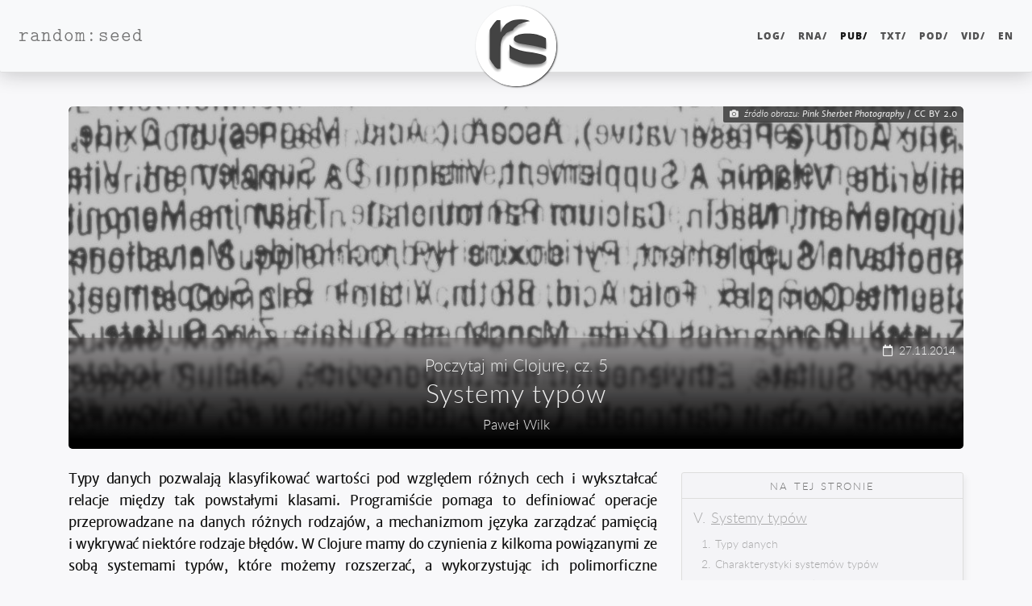

--- FILE ---
content_type: text/html; charset=UTF-8
request_url: https://randomseed.pl/pub/poczytaj-mi-clojure/05-systemy-typow/
body_size: 38577
content:
<!DOCTYPE html>
<html lang="pl" itemscope itemtype="https://schema.org/TechArticle" itemid="https://randomseed.pl/pub/poczytaj-mi-clojure/05-systemy-typow/" prefix="fb: https://www.facebook.com/2008/fbml og: https://ogp.me/ns# article: https://ogp.me/ns/article#">
<head>
  <meta charset="utf-8">
  <meta http-equiv="X-UA-Compatible" content="IE=edge">
  <meta name="viewport" content="width=device-width, initial-scale=1.0">
  <title>Systemy typów (w: Poczytaj mi Clojure, cz. 5) – random:seed</title>
  <meta property="og:title" content="Systemy typów (w: Poczytaj mi Clojure, cz. 5) – random:seed" lang="pl">
  <meta name="twitter:title" content="Systemy typów (w: Poczytaj mi Clojure, cz. 5) – random:seed" lang="pl">
  <meta name="description" content="Typy danych pozwalają klasyfikować wartości pod względem różnych cech
i wykształcać relacje między tak powstałymi klasami. Programiście pomaga to
definiować operacje przeprowadzane na danych różnych rodzajów,
a mechanizmom języka zarządzać pamięcią i wykrywać niektóre rodzaje błędów.
W Clojure mamy do czynienia z kilkoma powiązanymi ze sobą systemami typów, które
możemy rozszerzać, a wykorzystując ich polimorficzne mechanizmy jesteśmy
w stanie abstrahować zarządzanie danymi i budować ujednolicone interfejsy
wymiany informacji." lang="pl">
  <meta property="og:description" content="Typy danych pozwalają klasyfikować wartości pod względem różnych cech
i wykształcać relacje między tak powstałymi klasami. Programiście pomaga to
definiować operacje przeprowadzane na danych różnych rodzajów,
a mechanizmom języka zarządzać pamięcią i wykrywać niektóre rodzaje błędów.
W Clojure mamy do czynienia z kilkoma powiązanymi ze sobą systemami typów, które
możemy rozszerzać, a wykorzystując ich polimorficzne mechanizmy jesteśmy
w stanie abstrahować zarządzanie danymi i budować ujednolicone interfejsy
wymiany informacji." lang="pl">
  <meta property="article:publisher" content="https://www.facebook.com/therandomseed"><meta name="twitter:description" content="Typy danych pozwalają klasyfikować wartości pod względem różnych cech
i wykształcać relacje między tak powstałymi klasami. Programiście pomaga to
definiować operacje przeprowadzane na danych różnych …" lang="pl"><meta name="author" content="Paweł Wilk"><link rel="author" href="https://randomseed.pl/bio/pawe%C5%82-wilk/">
  <link itemprop="mainEntityOfPage" href="https://randomseed.pl/pub/poczytaj-mi-clojure/05-systemy-typow/">
  <meta itemprop="mainEntityOfPage" content="https://randomseed.pl/pub/poczytaj-mi-clojure/05-systemy-typow/"><meta content="pl" itemprop="inLanguage">
  <meta content="9379" itemprop="wordCount">
  <meta content="PT45M" itemprop="timeRequired">
  <meta content="2019-07-07T00:00:00+00:00" itemprop="dateModified">
  <meta content="2014-11-27T00:00:00+00:00" itemprop="datePublished">
  <meta property="article:modified_time"  content="2019-07-07T00:00:00+00:00">
  <meta property="article:published_time" content="2014-11-27T00:00:00+00:00">
  <link href="https://randomseed.pl/ico/favicon.2a6972e5eb5dc2f81e4fd42e0df26be224debaa434d8fc342d66bc508f0e7b50.ico" rel="icon" type="image/x-icon">
  <meta itemprop="image"     content="https://randomseed.pl/pub/poczytaj-mi-clojure/05-systemy-typow/i/znaczki.jpg">
  <meta property="og:image"  content="https://randomseed.pl/pub/poczytaj-mi-clojure/05-systemy-typow/i/znaczki.jpg">
  <meta name="twitter:image" content="https://randomseed.pl/pub/poczytaj-mi-clojure/05-systemy-typow/i/znaczki.jpg"><meta itemprop="thumbnailUrl"  content="https://randomseed.pl/pub/poczytaj-mi-clojure/05-systemy-typow/i/znaczki.jpg">
  <meta name="twitter:card" content="summary" lang="pl">
  <meta name="twitter:site" content="@therandomseed"><meta name="twitter:creator" content="@siefca">
  <meta property="fb:pages" content="249192445164706">
  <meta property="fb:app_id" content="604616523627716">
  <meta property="og:url" content="https://randomseed.pl/pub/poczytaj-mi-clojure/05-systemy-typow/">
  <meta property="og:type" content="article">
  <meta property="og:site_name" content="random:seed">
  <meta property="article:author" content="https://www.facebook.com/siefca">
  <meta name="generator" content="Hugo 0.147.2">
  <link rel="canonical" href="https://randomseed.pl/pub/poczytaj-mi-clojure/05-systemy-typow/" hreflang="pl">
  <link rel="alternate" href="https://randomseed.pl/index.xml" type="application/rss+xml" title="random:seed" hreflang="pl">
  <link rel="alternate" href="https://randomseed.pl/pod/index.xml" type="application/rss+xml" title="Podcast random:stream" hreflang="pl">
  <link rel="apple-touch-icon"      sizes="57x57"   href="https://davinci.randomseed.pl/ico/apple-icon-57x57.27a976d654aae823a2d79a0bdee36d48ba5abfe0e3cb985cce2e7784b396f525.png">
  <link rel="apple-touch-icon"      sizes="60x60"   href="https://davinci.randomseed.pl/ico/apple-icon-60x60.09ef6ba452795749020aecf7543bef7241fd859787c817be9a7998f54070ebb7.png">
  <link rel="apple-touch-icon"      sizes="72x72"   href="https://rubens.randomseed.pl/ico/apple-icon-72x72.5f01b3c31ce60a3ae953306bc9602fdb852254348b11404e38e6329607cf86b6.png">
  <link rel="apple-touch-icon"      sizes="76x76"   href="https://picasso.randomseed.pl/ico/apple-icon-76x76.f04281eee3f0f099d742975770d107bf81501b894c4d6b23824b27b340ad4180.png">
  <link rel="apple-touch-icon"      sizes="114x114" href="https://davinci.randomseed.pl/ico/apple-icon-114x114.27d6af7a88f1d7fc153da0fa7d2b3a01f8529acade381a369b50e27f70b30926.png">
  <link rel="apple-touch-icon"      sizes="120x120" href="https://davinci.randomseed.pl/ico/apple-icon-120x120.875349ebdffab30c7d0335ecc22e39aff671a828b1de7b54a540e3df4ab7d778.png">
  <link rel="apple-touch-icon"      sizes="144x144" href="https://picasso.randomseed.pl/ico/apple-icon-144x144.a7b76093d7cc2ebd1781d1151ae8f8b64fe15c3f8ea53fa0fcd40d54a3cd97ac.png">
  <link rel="apple-touch-icon"      sizes="152x152" href="https://davinci.randomseed.pl/ico/apple-icon-152x152.1b741546f914bd97b0e585d92b94fc5c1cd81379faacd5117dab2df545d5aa40.png">
  <link rel="apple-touch-icon"      sizes="180x180" href="https://rubens.randomseed.pl/ico/apple-icon-180x180.73426eee180c62c414ade2448a98a908f87646d7386970dc7c85953202c607b1.png">
  <link rel="icon" type="image/png" sizes="36x36"   href="https://picasso.randomseed.pl/ico/android-icon-36x36.9e6f1f4f4c8320c09242c10f19041f4f0750da2c1fd82f68dd9736bbe66fdcf6.png">
  <link rel="icon" type="image/png" sizes="48x48"   href="https://davinci.randomseed.pl/ico/android-icon-48x48.2310d85a1cc5cf1015f010dcae41fdcdaddf0efa51cd8f3ccb6f5c242774a8f2.png">
  <link rel="icon" type="image/png" sizes="72x72"   href="https://davinci.randomseed.pl/ico/android-icon-72x72.5f01b3c31ce60a3ae953306bc9602fdb852254348b11404e38e6329607cf86b6.png">
  <link rel="icon" type="image/png" sizes="92x96"   href="https://rubens.randomseed.pl/ico/android-icon-96x96.33f952e1418fd92e87f116b91de4067e108262c28ca051137cf56ab069ac1a6d.png">
  <link rel="icon" type="image/png" sizes="144x144" href="https://picasso.randomseed.pl/ico/android-icon-144x144.a7b76093d7cc2ebd1781d1151ae8f8b64fe15c3f8ea53fa0fcd40d54a3cd97ac.png">
  <link rel="icon" type="image/png" sizes="192x192" href="https://rubens.randomseed.pl/ico/android-icon-192x192.a79679c4aed58df7bef0cfe0ceb44a38166a8cd4a9a1f91f382c358166a4bea5.png">
  <link rel="icon" type="image/png" sizes="32x32"   href="https://rubens.randomseed.pl/ico/favicon-32x32.bcc6de117137d79e35b1fba2e70d3037c157aa2a231e6b580cffd14bfe3a1149.png">
  <link rel="icon" type="image/png" sizes="96x96"   href="https://davinci.randomseed.pl/ico/favicon-96x96.33f952e1418fd92e87f116b91de4067e108262c28ca051137cf56ab069ac1a6d.png">
  <link rel="icon" type="image/png" sizes="16x16"   href="https://davinci.randomseed.pl/ico/favicon-16x16.904c38dd754700d7d0f51c486d72a381cbed188175d884f8171d42c459b02aa7.png">
  <meta name="msapplication-TileColor" content="#ffffff">
  <meta name="msapplication-TileImage" content="https://rubens.randomseed.pl/ico/ms-icon-144x144.a7b76093d7cc2ebd1781d1151ae8f8b64fe15c3f8ea53fa0fcd40d54a3cd97ac.png">
  <meta name="theme-color" content="#ffffff"><link rel="preload" href="https://merlin.randomseed.pl/fonts/merriweather-sans/stylesheet.min.701a2e5bc9c6874f7405959c12bffdb18c19833fa70cb9d88645ed87e4a5c95c.css" as="style" onload="this.rel='stylesheet'">
  <link rel="preload" href="https://merlin.randomseed.pl/fonts/lato/stylesheet.min.e3d9f160b2be008aa5b4b799bf8923b9cb0678d33f97854213bbcd015706e48c.css" as="style" onload="this.rel='stylesheet'">
  <link rel="preload" href="https://merlin.randomseed.pl/fonts/merriweather/stylesheet.min.ca868b88dee6c844914cadb6c533eb9711dae507063a9c260ed465b03b13f04e.css" as="style" onload="this.rel='stylesheet'">
  <link rel="preload" href="https://merlin.randomseed.pl/fonts/liberationmono/stylesheet.min.c43f3572447cabc3cbe0c2e6e373d11946c272dadcbd49b63efa44e72eb381e8.css" as="style" onload="this.rel='stylesheet'">
  <link rel="preload" href="https://merlin.randomseed.pl/fonts/opensans/stylesheet.min.077d15dccb8224edac72716aa13d431c12037b19b406a41a26cf004a0b36fc0d.css" as="style" onload="this.rel='stylesheet'">
  <link rel="preload" href="https://merlin.randomseed.pl/fonts/computermodern/stylesheet.min.f236a8e0686f85b9b228b0b92120b975d6c663f867a98efd67d64968b0a5eaa9.css" as="style" onload="this.rel='stylesheet'">
  <link rel="preload" href="https://merlin.randomseed.pl/fonts/notoserifjp/stylesheet.min.f256c18a15c62cb8e46a453c594a488b419372b6253cac7ed75828e0d782463b.css" as="style" onload="this.rel='stylesheet'">
  <link rel="preload" href="https://merlin.randomseed.pl/fonts/awesome/webfonts/fa-solid-900.woff2" as="font" type="font/woff2" crossorigin>
  <link rel="preload" href="https://merlin.randomseed.pl/fonts/awesome/webfonts/fa-regular-400.woff2" as="font" type="font/woff2" crossorigin>
  <link rel="preload" href="https://merlin.randomseed.pl/fonts/awesome/webfonts/fa-brands-400.woff2" as="font" type="font/woff2" crossorigin>
  <link rel="preload" href="https://merlin.randomseed.pl/fonts/merriweather-sans/merriweathersans-light-webfont.woff2" as="font" type="font/woff2" crossorigin>
  <link rel="preload" href="https://merlin.randomseed.pl/fonts/merriweather-sans/merriweathersans-regular-webfont.woff2" as="font" type="font/woff2" crossorigin>
  <link rel="preload" href="https://merlin.randomseed.pl/fonts/merriweather-sans/merriweathersans-lightitalic-webfont.woff2" as="font" type="font/woff2" crossorigin>
  <link rel="stylesheet" href="https://merlin.randomseed.pl/fonts/lato/stylesheet.min.e3d9f160b2be008aa5b4b799bf8923b9cb0678d33f97854213bbcd015706e48c.css">
  <link rel="stylesheet" href="https://merlin.randomseed.pl/fonts/opensans/stylesheet.min.077d15dccb8224edac72716aa13d431c12037b19b406a41a26cf004a0b36fc0d.css">
  <link rel="stylesheet" href="https://merlin.randomseed.pl/fonts/computermodern/stylesheet.min.f236a8e0686f85b9b228b0b92120b975d6c663f867a98efd67d64968b0a5eaa9.css">
  <noscript>
    <link rel="stylesheet" href="https://merlin.randomseed.pl/fonts/merriweather-sans/stylesheet.min.701a2e5bc9c6874f7405959c12bffdb18c19833fa70cb9d88645ed87e4a5c95c.css">
    <link rel="stylesheet" href="https://merlin.randomseed.pl/fonts/merriweather/stylesheet.min.ca868b88dee6c844914cadb6c533eb9711dae507063a9c260ed465b03b13f04e.css">
    <link rel="stylesheet" href="https://merlin.randomseed.pl/fonts/liberationmono/stylesheet.min.c43f3572447cabc3cbe0c2e6e373d11946c272dadcbd49b63efa44e72eb381e8.css">
    <link rel="stylesheet" href="https://merlin.randomseed.pl/fonts/notoserifjp/stylesheet.min.f256c18a15c62cb8e46a453c594a488b419372b6253cac7ed75828e0d782463b.css">
    <link rel="manifest" href="https://randomseed.pl/manifest.min.3ff8d762bbff1cec1aace36fe6aaba5a2004f9232c4b35f7f598f9165000c947.json">
  </noscript>
  <link rel="stylesheet" href="https://tuptup.randomseed.pl/css/initial.min.b7272304fc93c9d3865782e3dac7cb4f15e0b4d6059c4ffa7479bc428a32c444.css">
  <script type="application/manifest+json" id="inline-manifest">
    {
  "name": "random:seed",
  "short_name": "random:seed",
  "start_url": "https://randomseed.pl/",
  "display": "standalone",
  "icons": [
    {
        "src": "https://randomseed.pl/ico/android-icon-36x36.9e6f1f4f4c8320c09242c10f19041f4f0750da2c1fd82f68dd9736bbe66fdcf6.png",
        "sizes": "36x36",
        "type": "image/png",
        "density": "0.75"
    },
    {
        "src": "https://randomseed.pl/ico/android-icon-48x48.2310d85a1cc5cf1015f010dcae41fdcdaddf0efa51cd8f3ccb6f5c242774a8f2.png",
        "sizes": "48x48",
        "type": "image/png",
        "density": "1.0"
    },
    {
        "src": "https://randomseed.pl/ico/android-icon-72x72.5f01b3c31ce60a3ae953306bc9602fdb852254348b11404e38e6329607cf86b6.png",
        "sizes": "72x72",
        "type": "image/png",
        "density": "1.5"
    },
    {
        "src": "https://randomseed.pl/ico/android-icon-96x96.33f952e1418fd92e87f116b91de4067e108262c28ca051137cf56ab069ac1a6d.png",
        "sizes": "96x96",
        "type": "image/png",
        "density": "2.0"
    },
    {
        "src": "https://randomseed.pl/ico/android-icon-144x144.a7b76093d7cc2ebd1781d1151ae8f8b64fe15c3f8ea53fa0fcd40d54a3cd97ac.png",
        "sizes": "144x144",
        "type": "image/png",
        "density": "3.0"
    },
    {
        "src": "https://randomseed.pl/ico/android-icon-192x192.a79679c4aed58df7bef0cfe0ceb44a38166a8cd4a9a1f91f382c358166a4bea5.png",
        "sizes": "192x192",
        "type": "image/png",
        "density": "4.0"
    }
  ]
}
</script>
  <script>
      const inlineManifest = document.getElementById('inline-manifest');
      if (inlineManifest) {
        const blob = new Blob([inlineManifest.textContent], { type: 'application/json' });
        const url  = URL.createObjectURL(blob);
        const link = document.createElement('link');
        link.rel   = 'manifest';
        link.href  = url;
        document.head.appendChild(link);
      }
      document.addEventListener('DOMContentLoaded', function () {document.body.classList.remove('rseed-njs');});
  </script>

      <script async src="https://www.googletagmanager.com/gtag/js?id=G-1WMDLEFY4G"></script>
      <script>
        var doNotTrack = false;
        if ( false ) {
          var dnt = (navigator.doNotTrack || window.doNotTrack || navigator.msDoNotTrack);
          var doNotTrack = (dnt == "1" || dnt == "yes");
        }
        if (!doNotTrack) {
          window.dataLayer = window.dataLayer || [];
          function gtag(){dataLayer.push(arguments);}
          gtag('js', new Date());
          gtag('config', 'G-1WMDLEFY4G');
        }
      </script>
</head>
<body class="rseed-njs has-toc"><nav class="navbar navbar-expand-md fixed-top site-navbar navbar-expand-lg navbar-light bg-light navbar-default navbar-custom" itemprop="publisher" itemscope itemtype="https://schema.org/Organization">
  <link itemprop="url" href="https://randomseed.pl/">
  <meta itemprop="url" content="https://randomseed.pl/">
  <div class="container-fluid">
    <a class="navbar-brand" href="https://randomseed.pl/" aria-hidden="true" tabindex="-1"><span itemprop="name" aria-hidden="true">random:seed</span></a>
    <meta itemprop="url" content="https://randomseed.pl/">
    <button type="button" class="navbar-toggler" data-toggle="collapse" data-target="#main-navbar">
      <span class="sr-only">Nawigacja</span>
      <span class="navbar-toggler-icon"></span>
    </button>
    <div class="collapse navbar-collapse" id="main-navbar">
      <ul class="nav navbar-nav ml-auto">
        <li><a title="wzmianki i wiadomości&lt;br&gt;&lt;i class=&#39;fanavbar far fa-newspaper&#39;&gt;&lt;/i&gt;" hreflang="pl" class="nav-link menu-item" href="/log/">LOG/</a></li>
          <li><a title="badania i analizy&lt;br&gt;&lt;i class=&#39;fanavbar fas fa-diagnoses&#39;&gt;&lt;/i&gt;" hreflang="pl" class="nav-link menu-item" href="/rna/">RNA/</a></li>
          <li><a title="podręczniki i książki&lt;br&gt;&lt;i class=&#39;fanavbar fas fa-book&#39;&gt;&lt;/i&gt;" hreflang="pl" class="nav-link menu-item active" href="/pub/">PUB/</a></li>
          <li><a title="eseje i wynurzenia&lt;br&gt;&lt;i class=&#39;fanavbar fas fa-coffee&#39;&gt;&lt;/i&gt;" hreflang="pl" class="nav-link menu-item" href="/txt/">TXT/</a></li>
          <li><a title="podcasty i słuchowiska&lt;br&gt;&lt;i class=&#39;fanavbar fas fa-podcast&#39;&gt;&lt;/i&gt;" hreflang="pl" class="nav-link menu-item" href="/pod/">POD/</a></li>
          <li><a title="produkcje wideo&lt;br&gt;&lt;i class=&#39;fanavbar fas fa-video&#39;&gt;&lt;/i&gt;" hreflang="pl" class="nav-link menu-item" href="/vid/">VID/</a></li>
          <li class="nav-item"><a class="nav-link menu-item" href="https://randomseed.io/"  title="English"  hreflang="en" lang="en">en</a></li>
          </ul>
    </div>

    <div class="avatar-container"><div class="avatar-img-border">
           <meta itemprop="logo" content="https://rubens.randomseed.pl/ico/randomseed-logo_hu_66037c85c0d98f26.png">
           <meta itemprop="logo" content="https://rubens.randomseed.pl/ico/randomseed-logo-color-tr-128.ba0018a02d04472bd62a9039c8d802bf74d41c4d4d70702502ac6470cea09c17.png">
           <a data-title="random:seed" href="https://randomseed.pl/">
             <span class="logos-container">
               <img class="avatar-img bw" src="https://rubens.randomseed.pl/ico/randomseed-logo_hu_66037c85c0d98f26.png" alt="random:seed">
               <img class="avatar-img color" src="https://rubens.randomseed.pl/ico/randomseed-logo-color-tr-128.ba0018a02d04472bd62a9039c8d802bf74d41c4d4d70702502ac6470cea09c17.png" alt="random:seed">
             </span>
          </a>
         </div>
    </div>

  </div>
</nav>




    <header class="header-section has-postimg"><div id="mempixel">
        <img src="https://mem.randomseed.pl/tpx.gif?t=1464395400&u=https%3a%2f%2frandomseed.pl%2fpub%2fpoczytaj-mi-clojure%2f05-systemy-typow%2f" class="mempixel" alt="stats">
      </div><div class="intro-header post-img">
      <div class="container">
        <div class="row">
            <div class="col-lg-12 offset-lg-0 col-md-10 offset-md-1">
              <div class="k-page-heading pub-heading multipart content-heading">
                <div class="overlay">
                  <meta itemprop="name headline" content="Systemy typów (w: Poczytaj mi Clojure, cz. 5)">
                  
                    <h1 class="pub-title" id="book-title"><span class="book-title">Poczytaj mi Clojure</span><span class="title-part">, cz.&nbsp;<span class="part-number" itemprop="position">5</span></span></h1>
                  
                  
                    <h2 class="k-page-subheading pub-subheading content-subheading pub-subtitle" id="subtitle">Systemy typów</h2>
                  
                    <span class="post-meta">
  
      <meta itemprop="articleSection" content="PUB">
      <span class="authors">  <link itemprop="author" href="https://randomseed.pl/bio/pawe%C5%82-wilk/">
  <meta itemprop="author" content="https://randomseed.pl/bio/pawe%C5%82-wilk/">
  <span itemprop="author" itemscope itemtype="https://schema.org/Person"><a itemprop="url" href="https://randomseed.pl/bio/pawe%C5%82-wilk/" class="author-link" target="_blank"><span itemprop="name" class="author">Paweł Wilk</span><meta itemprop="alternateName" content="PW"></a>
  </span>
</span>
      <span class="pubdate">
        <i class="far fa-calendar"></i>&nbsp;
        <span id="date">
          <meta itemprop="datePublished" content="2014-11-27T00:00:00+00:00">
          27.11.2014
        </span>
      </span>
    
  
</span>

                  
                </div>

                <figure id="post-image" class="post-image" itemscope itemtype="https://schema.org/ImageObject" itemprop="image">
                
                  <meta itemprop="description" content="Grafika"><meta itemprop="url" content="https://randomseed.pl/pub/poczytaj-mi-clojure/05-systemy-typow/i/znaczki_hu_5f5e1620a7ecedfe.jpg">
                    <picture>
                      <!--[if IE 9]><video style="display: none;"><![endif]-->
                      <source srcset="https://rubens.randomseed.pl/pub/poczytaj-mi-clojure/05-systemy-typow/i/znaczki_hu_c9f09a4fa9aa7609.jpg" media="(max-width: 520px)">
                      <source srcset="https://rubens.randomseed.pl/pub/poczytaj-mi-clojure/05-systemy-typow/i/znaczki_hu_6ae5ea2bfe36414e.jpg" media="(max-width: 1200px)">
                      <source srcset="https://rubens.randomseed.pl/pub/poczytaj-mi-clojure/05-systemy-typow/i/znaczki_hu_5f5e1620a7ecedfe.jpg" media="(min-width: 1201px)">
                      <!--[if IE 9]></video><![endif]-->
                      <img id="main-image" class="main-image crp-Top webfeedsFeaturedVisual" itemprop="contentUrl"
                           src="https://rubens.randomseed.pl/pub/poczytaj-mi-clojure/05-systemy-typow/i/znaczki_hu_5f5e1620a7ecedfe.jpg" alt="Grafika">
                    </picture><div class="image-meta"><i class="fas fa-camera" style="padding-right:0.8ex;vertical-align:baseline;"></i><span class="image-source"><a href="https://www.flickr.com/photos/pinksherbet/3020250442/" itemprop="isBasedOn" target="_blank"><span itemprop="author" itemscope itemtype="https://schema.org/Thing"><span itemprop="name">Pink Sherbet Photography</span></span></a>
                      </span><span class="image-license"><a href="https://creativecommons.org/licenses/by/2.0/deed.pl" target="_blank" itemprop="license" title="Creative Commons: Uznanie autorstwa-Użycie 2.0 Ogólny">CC BY 2.0</a></span></div></figure>
              </div>
            </div>
          </div>
        </div>
        <span class="img-desc" style="display: inline;"></span>
    </div>
</header>

    <div class="container num-headings" role="main">
  <div class="row flex-column-reverse flex-lg-row">
    <div class="col-lg-8 offset-lg-0 col-md-10 offset-md-1">
    <article itemprop="articleBody" role="main" class="blog-post has-excerpt">
        <p>Typy danych pozwalają klasyfikować wartości pod względem różnych cech
i wykształcać relacje między tak powstałymi klasami. Programiście pomaga to
definiować operacje przeprowadzane na danych różnych rodzajów,
a mechanizmom języka zarządzać pamięcią i wykrywać niektóre rodzaje błędów.
W Clojure mamy do czynienia z kilkoma powiązanymi ze sobą systemami typów, które
możemy rozszerzać, a wykorzystując ich polimorficzne mechanizmy jesteśmy
w stanie abstrahować zarządzanie danymi i budować ujednolicone interfejsy
wymiany informacji.</p>
<h1 id="systemy-typów">Systemy typów</h1>
<p>Z powodu korzystania z jednowymiarowej pamięci operacyjnej o skończonym rozmiarze
program komputerowy musi być w stanie przewidzieć (w czasie kompilacji lub
uruchamiania), jak wiele miejsca zarezerwować na określone dane i jaką nadać im
postać. Poza tym programista powinien móc na jakiejś podstawie rozróżniać, z jakimi
rodzajami informacji ma do czynienia, aby stosować względem reprezentujących je
struktur odpowiednio dobrane algorytmy. Aby rozwiązać te kwestie, można wprowadzić
klasyfikację rodzajów danych, a każdą wartość przechowywaną w pamięci odpowiednio
oznaczać.</p>
<h2 id="typy-danych">Typy danych</h2>
<p><strong>Typ danych</strong> (ang. data type) to taka klasa wartości, którą cechują pewne
właściwości wspólne dla danego rodzaju informacji i sposobów zarządzania nią przez
mechanizmy języka programowania. Właściwościami tymi mogą być zakresy, wielkości
zajmowanych przestrzeni, sposoby uporządkowania czy reprezentowania danych, a także
inne atrybuty przyjęte za wyróżniające w ramach tak zwanego systemu typów.</p>
<p>W teorii typy danych jednoznacznie określają, jakie operacje możemy wykonywać na
wartościach. W praktyce wykorzystywanie typów do tego rodzaju weryfikacji może być
skomplikowane i mało skuteczne, szczególnie podczas testowania złożonych danych
biznesowych aplikacji. W związku z tym poza typami – które w językach dynamicznych
pomagają bardziej kompilatorowi bądź interpreterowi, niż programiście – stosuje się
także dodatkowe mechanizmy testowania i walidacji danych.</p>
<p>Typy dostarczają kompilatorowi bądź interpreterowi informacji o tym, jak zarządzać
przestrzenią pamięciową i automatycznymi konwersjami danych jednego rodzaju do danych
innego. W zależności od języka programowania wiedza o typach używanych w programie
będzie mniej lub bardziej eksponowana. W językach z tzw. silnym typizowaniem mamy
obowiązek oznaczania danych typami, aby kompilator mógł wyłapać niezgodności między
naszymi deklaracjami a rzeczywistymi zastosowaniami; np. przekazywanie do funkcji
liczby, gdy wymagana jest sekwencja znakowa będzie błędem kompilacji.</p>
<p>Jednym z zastosowań wiedzy o typach danych może być polimorficzne optymalizowanie
kodu, które polega na generowaniu wielu wersji tego samego podprogramu w zależności
od rodzajów przyjmowanych obiektów wejściowych. Na przykład argumentem tworzonej
funkcji może być liczba całkowita lub łańcuch znakowy. Podczas kompilacji powstaną
wtedy dwa warianty funkcyjnego obiektu w zależności od typu akceptowanego
wejścia. Wygenerowana zostanie też odpowiednia funkcja dyspozycyjna, której zadaniem
będzie wywoływanie pasującego do typu podprogramu obsługi. Dzięki temu kompilator
będzie w stanie zastosować optymalizacje związane z konkretnym rodzajem
przetwarzanych wartości w każdym wariancie funkcji (np. w przeciwieństwie
do łańcuchów znakowych dane numeryczne nie muszą być rygorystycznie sprawdzane pod
kątem liczby elementów czy symboli terminujących).</p>
<h2 id="charakterystyki-systemów-typów">Charakterystyki systemów typów</h2>
<p><strong>System typów</strong> (ang. type system) to w językach programowania mechanizm, który
dokonuje oznaczania każdej wartości, odniesienia do wartości lub obszaru
przechowującego wartość typem danych, a także dba o przestrzeganie reguł typizowania
i zachowywania relacji między typami.</p>
<p>Można powiedzieć, że każdemu typowi danych przypisany jest w ramach systemu typów
<strong>zestaw reguł</strong>, które muszą być przestrzegane. Chroni to przed <strong>występowaniem
błędów</strong> w czasie pracy aplikacji i pozwala tworzyć przewidywalne <strong>interfejsy
wymiany danych</strong> między różnymi częściami oprogramowania.</p>
<h3 id="rodzaje-typizowania">Rodzaje typizowania</h3>
<p>Sprawdzanie, czy operacje i reguły systemu typów są stosowane, może odbywać się
podczas kompilacji lub w trakcie działania programu. W tym pierwszym przypadku
nazwiemy ten proces <strong>statycznym typizowaniem</strong> (ang. static typing), a w drugim
<strong>dynamicznym typizowaniem</strong> (ang. dynamic typing).</p>
<p>W językach statycznie typizowanych sposobem na zwolnienie programisty z obowiązku
określania typu każdego wyrażenia jest <strong>inferencja typu</strong> (ang. type
inference). Polega ona na automatycznym wykrywaniu przez kompilator typów danych
poszczególnych wyrażeń i wewnętrznym oznaczaniu ich we właściwy sposób.</p>
<p>Możemy wyróżnić języki programowania, które są <strong>słabo typizowane</strong> (ang. weakly
typed) i <strong>mocno typizowane</strong> (ang. strongly typed). Te ostatnie dokonują sprawdzania
typów danych podczas przekazywania wartości do podprogramów (np. funkcji) czy
przypisywania ich do zmiennych, natomiast pierwsze nie wprowadzają takich restrykcji,
lecz programista musi być bardziej czujny, aby nie dokonywać operacji na danych,
których rodzaje (typy) nie mogą być przez te operacje poprawnie obsłużone. Gdy
programista o to nie zadba, wystąpią usterki podczas pracy programu, ponieważ nie
dojdzie do wykrycia niekompatybilności na etapie kompilacji.</p>
<p>W Clojure mamy do czynienia z <strong>dynamicznym typizowaniem</strong>, czyli <strong>dynamicznym
sprawdzaniem typów</strong> (ang. dynamic type-checking). Oznacza to, że sprawdzanie typów
danych i kompatybilności pamięciowych obiektów pod tym względem odbywa się <strong>w czasie
uruchamiania programu</strong>, a nie na etapie kompilacji.</p>
<p>Język Clojure to również <strong>typizowanie słabe</strong> (ang. weak typing), które polega na
tym, że programista nie musi deklarować typów danych będących w użyciu. Jest to
możliwe m.in. dzięki inferencji typów i wyposażeniu języka w generyczne konstrukcje,
które potrafią operować na danych dowolnego rodzaju (szczególnie w przypadku kolekcji
i sekwencji).</p>
<h3 id="hierarchie-typów">Hierarchie typów</h3>
<p>W obrębie systemu typów mogą być utrzymywane hierarchiczne relacje
przynależności. Możemy wtedy mówić o <strong>podtypach</strong> (ang. subtypes) i <strong>nadtypach</strong>
(ang. supertypes) względem wybranych typów. Tego rodzaju mechanizmy pozwalają nie
tylko rozróżniać relacje klas wartości i korzystać z tych informacji do sterowania
logiką aplikacji, ale często też bywają zintegrowane z konstrukcjami pozwalającymi
operować na danych. Na przykład w językach mocniej typizowanych do funkcji, której
typ argumentów z góry określono, możemy przekazywać wartości również ich
podtypów. W Javie będą to m.in. metody, które przyjmują argumenty typu <code>Object</code>,
określonego klasą będącą przodkiem niemal wszystkich innych klas obiektów (za
wyjątkiem samej klasy <code>Object</code> oraz interfejsów). Możemy więc do takich funkcji
przekazywać wartości innych typów (np. <code>String</code> czy <code>Integer</code>), które są
bezpośrednimi lub pośrednimi podtypami typu <code>Object</code>.</p>
<p>Obsługę podtypów i nadtypów, pozwalającą operować na przekazywanych wartościach
w wyżej opisany sposób, nazywamy <strong>polimorfizmem podtypowym</strong> (ang. subtype
polymorphism) lub <strong>polimorfizmem inkluzyjnym</strong> (ang. inclusion polymorphism).
Dzięki niej możemy abstrahować operacje na danych, zachowując relacje między ich
określonymi typami i korzystać z tzw. <a href="https://randomseed.pl/pub/poczytaj-mi-clojure/21-polimorfizm/#koercja-typu">koercji</a>.</p>
<h3 id="role-systemów-typów">Role systemów typów</h3>
<p>Podsumowując, możemy wyróżnić następujące funkcje typizowania w zależności od
kategorii:</p>
<ul>
<li>
<p>Modelowanie dziedziny (semantyka biznesowa):</p>
<ul>
<li>
<p>rozróżnianie <strong>klas pojęciowych</strong> (np. typy <code>Człowiek</code> i <code>Roślina</code>),</p>
</li>
<li>
<p>określanie <strong>relacji między klasami wartości</strong> i <strong>konkretyzowanie</strong><br>
(np. typ <code>Zwierzę</code> i podtyp <code>Ssak</code>).</p>
</li>
</ul>
</li>
<li>
<p>Budowanie abstrakcji:</p>
<ul>
<li>
<p>rozróżnianie <strong>danych implementacyjnych</strong> (np. typy <code>String</code> i <code>Integer</code>),</p>
</li>
<li>
<p>rozróżnianie <strong>interfejsów</strong> (np. <code>Seq</code>, <code>Comparable</code>).</p>
</li>
</ul>
</li>
<li>
<p>Kontrakty:</p>
<ul>
<li>
<p>precyzowanie <strong>wymogów interfejsów</strong> odnośnie danych we/wy<br>
(np. typów argumentów czy wartości zwracanych przez funkcje bądź API),</p>
</li>
<li>
<p>wymuszanie <strong>kompletności obsługi przypadków</strong><br>
(np. na bazie sum typów).</p>
</li>
</ul>
</li>
<li>
<p>Reprezentacja:</p>
<ul>
<li>
<p>określanie <strong>właściwości struktur danych</strong><br>
(np. rozmiarów czy sposobów odzwierciedlania wartości w pamięci),</p>
</li>
<li>
<p>kontrola <strong>organizowania danych</strong> w pamięci<br>
(np. <code>int</code> a <code>long</code>, struktury wartości a referencje),</p>
</li>
<li>
<p>podpowiedzi dla kompilatora dot. <strong>optymalizacji</strong>.</p>
</li>
</ul>
</li>
<li>
<p>Weryfikacja poprawności:</p>
<ul>
<li>
<p>określanie <strong>warunków poprawności</strong><br>
(np. maksymalnych zakresów wartości czy dopasowania do wzorców),</p>
</li>
<li>
<p>wczesne <strong>wykrywanie błędów</strong> niezgodności typów i niekompatybilnych właściwości.</p>
</li>
</ul>
</li>
<li>
<p>Dokumentowanie:</p>
<ul>
<li>
<p>narzędzia dla <strong>IDE</strong><br>
(np. automatyczne uzupełnianie, refaktoryzacja, nawigacja),</p>
</li>
<li>
<p>generowanie <strong>schematów</strong><br>
(np. OpenAPI czy GraphQL).</p>
</li>
</ul>
</li>
</ul>
<h2 id="systemy-typów-w-clojure">Systemy typów w Clojure</h2>
<p>Clojure jest językiem <strong>słabo</strong> i <strong>dynamicznie</strong> <strong>typizowanym</strong>, chociaż
niektóre optymalizacje mogą wykorzystywać typizowanie statyczne JVM, a wybrane
konstrukcje (np. argumenty i wartości zwracane przez funkcje czy niektóre klasy
wartości) możemy oznaczać typami, chociaż nie jest to obowiązkowe i nie
umożliwia wprowadzenia mocnego typizowania.</p>
<p>System typów języka Clojure składa się z trzech podsystemów:</p>
<ul>
<li><strong>obiektowego</strong> systemu typów platformy gospodarza,</li>
<li><strong>podstawowego</strong> systemu typów platformy gospodarza,</li>
<li><strong>doraźnego</strong>, hierarchicznego systemu typów.</li>
</ul>
<h3 id="obiektowy-system-typów">Obiektowy system typów</h3>
<p>Platformy uruchomieniowe języka Clojure, takie jak np. JVM czy CLR, są
zorientowane obiektowo. W środowiskach takich możemy nie tylko korzystać
z <a href="#wbudowane-typy-obiektowe">wbudowanych</a>, ale też tworzyć nowe typy danych,
nazywane czasem <strong>typami obiektowymi</strong> (ang. object types).</p>
<h4 id="obiekty">Obiekty</h4>
<p><strong>Obiekt</strong> (ang. object), czyli wartość określonego typu, będziemy nazywali
<strong>instancją</strong> (ang. instance) lub <strong>egzemplarzem</strong> pewnej <strong>klasy</strong>.</p>
<p>Obiekty składają się ze zmiennych, w których przechowywane są ich dane, a także
z odwołań do zdefiniowanych w klasach funkcji (zwanych metodami), które służą
do operowania na zmiennych.</p>
<h4 id="klasy">Klasy</h4>
<p><strong>Klasa</strong> (ang. class) charakteryzuje typ danych – jest wzorcem służącym do jego
zdefiniowania i składa się z:</p>
<ul>
<li>
<p>deklaracji <strong>zmiennych składowych</strong> (ang. member variables), zwanych też <strong>polami</strong>
(ang. fields) lub <strong>atrybutami</strong> (ang. attributes), w których instancjach
egzemplarze klas (obiekty) przechowują dane;</p>
</li>
<li>
<p>definicji <strong>funkcji składowych</strong> (ang. member functions), zwanych też <strong>metodami</strong>
(ang. methods), które są operacjami, jakie można wykonywać na danych egzemplarza.</p>
</li>
</ul>
<p>Klasa przypomina znaną z języka C konstrukcję zwaną <strong>strukturą</strong> (ang. structure),
ale oprócz pól ma jeszcze funkcje, które pozwalają na nich operować. Egzemplarz klasy
to – kontynuując analogię – zmienna, której typ określono konkretną
strukturą. W praktyce mechanizmy programowania zorientowanego obiektowo można
zaimplementować w języku C, jednak kody źródłowe takich programów byłyby dłuższe niż
odpowiedniki w językach z wbudowaną obsługą klas i obiektów.</p>
<h4 id="dziedziczenie">Dziedziczenie</h4>
<p>Sposobem na dodawanie nowych metod lub pól do istniejących klas jest
<strong>dziedziczenie</strong> (ang. inheritance), czyli tworzenie klas pochodnych. Na przykład
klasa <code>Zwierzę</code> może być klasą bazową względem klasy <code>Ssak</code>. W tej ostatniej nie
musimy wtedy definiować właściwości i operacji typowych dla obiektów typu <code>Zwierzę</code>,
bo zostaną one odziedziczone. Możemy więc w podklasach dokonywać rozszerzania
istniejących klas o nowe metody bądź pola, jak również zastępować istniejące bardziej
odpowiednimi wariantami.</p>
<p>Z kolei sposobem na zadbanie o to, aby różne klasy były wyposażone w określone z góry
zestawy operacji jest użycie tzw. <strong>interfejsów</strong> (ang. interfaces). Raz stworzony
interfejs, zawierający deklaracje metod, może być potem implementowany przez wiele
klas. Na przykład klasa <code>Ssak</code> może implementować interfejs <code>Zwierzęce</code>, który będzie
zawierał deklaracje operacji typowych dla zwierząt (np. <code>pobierz_liczbę_łap</code>,
<code>ustaw_wagę</code> itd.). Klasa <code>Ssak</code> będzie musiała zdefiniować je wszystkie, ponieważ
interfejsy, w przeciwieństwie do klas bazowych, nie definiują metod, a tylko
zapowiadają konieczność ich wystąpienia.</p>
<p>Dowiedzieliśmy się wcześniej o polimorfizmie podtypowym, który jest obecny także
w obiektowych systemach typów. Może być on wtedy określony również jako
<strong>dziedziczenie interfejsów</strong> (ang. interface inheritance), natomiast zgodnie
z przyjętą nomenklaturą <strong>bezpośredni nadtyp</strong> danego typu nazwiemy też:</p>
<ul>
<li><strong>klasą bazową</strong> (ang. base class),</li>
<li><strong>klasą macierzystą</strong> (ang. parent class),</li>
<li><strong>nadklasą</strong> (ang. superclass);</li>
</ul>
<p>a <strong>bezpośredni podtyp</strong>:</p>
<ul>
<li><strong>klasą pochodną</strong> (ang. derived class),</li>
<li><strong>klasą potomną</strong> (ang. child class),</li>
<li><strong>podklasą</strong> (ang. subclass).</li>
</ul>
<p>Za podtypy będziemy również uważali wszystkie klasy potomne, zwane czasem
<strong>potomkami</strong> (ang. descendants), a za nadtypy wszystkie klasy nadrzędne, zwane
<strong>przodkami</strong> (ang. ancestors).</p>
<p>W przypadku Javy przodkiem wszystkich klas jest <code>java.lang.Object</code>.</p>
<h4 id="interfejsy">Interfejsy</h4>
<p><strong>Interfejs</strong> (ang. interface) to <strong>zbiór deklaracji metod</strong> o wspólnym
przeznaczeniu. Możemy traktować interfejs jak kontrakt między klasą, a resztą
programu, w którym klasa przez obietnicę zaimplementowania interfejsu deklaruje,
że określony nim zestaw zdolności znajdzie odzwierciedlanie w zdefiniowanych w niej
metodach.</p>
<p>Klasa może implementować więcej, niż jeden interfejs, a każda zadeklarowana
w interfejsie metoda musi być zdefiniowana w klasie. Co więcej, klasy mogą być
później rozszerzane o obsługę nowych interfejsów. Jest to jeden z mechanizmów
<a href="https://randomseed.pl/pub/poczytaj-mi-clojure/21-polimorfizm/#rodzaje-polimorfizmu">dynamicznego polimorfizmu</a>.</p>
<figure itemscope itemtype="https://schema.org/SoftwareSourceCode" itemprop="exampleOfWork" class="code has-caption" data-lang="java" data-highlight-opts="anchorlinenos=true, codefences=true, guesssyntax=false, hl_inline=false, hl_lines=, lineNos=false, lineanchors=lin, linenostart=1, linenumbersintable=false, noclasses=false, nohl=true, style=manni, tabwidth=4"><figcaption class="code-caption">
      <span itemprop="name">Przykład interfejsu w Javie</span>
    </figcaption><meta itemprop="codeSampleType" content="code snippet">
  <meta itemprop="programmingLanguage" content="java"><div class="highlight"><pre tabindex="0" class="chroma"><code class="language-java" data-lang="java"><span class="line"><span class="cl"><span class="kd">interface</span> <span class="nc">IPoliczalne</span><span class="w"> </span><span class="p">{</span><span class="w">
</span></span></span><span class="line"><span class="cl"><span class="w">  </span><span class="kd">public</span><span class="w"> </span><span class="n">Long</span><span class="w"> </span><span class="nf">zlicz</span><span class="p">();</span><span class="w">
</span></span></span><span class="line"><span class="cl"><span class="w"></span><span class="p">}</span><span class="w">
</span></span></span><span class="line"><span class="cl"><span class="w">
</span></span></span><span class="line"><span class="cl"><span class="w"></span><span class="kd">class</span> <span class="nc">Napis</span><span class="w"> </span><span class="kd">extends</span><span class="w"> </span><span class="n">String</span><span class="w"> </span><span class="kd">implements</span><span class="w"> </span><span class="n">IPoliczalne</span><span class="w"> </span><span class="p">{</span><span class="w">
</span></span></span><span class="line"><span class="cl"><span class="w">  </span><span class="kd">public</span><span class="w"> </span><span class="n">Long</span><span class="w"> </span><span class="nf">zlicz</span><span class="p">()</span><span class="w"> </span><span class="p">{</span><span class="w">
</span></span></span><span class="line"><span class="cl"><span class="w">    </span><span class="k">return</span><span class="p">(</span><span class="k">new</span><span class="w"> </span><span class="n">Long</span><span class="p">(</span><span class="kd">super</span><span class="p">.</span><span class="na">length</span><span class="p">()));</span><span class="w">
</span></span></span><span class="line"><span class="cl"><span class="w">  </span><span class="p">}</span><span class="w">
</span></span></span><span class="line"><span class="cl"><span class="w"></span><span class="p">}</span></span></span></code></pre></div><code itemprop="text" class="raw-code">
interface IPoliczalne {
  public Long zlicz();
}

class Napis extends String implements IPoliczalne {
  public Long zlicz() {
    return(new Long(super.length()));
  }
}
</code>
</figure>
<p>Gdybyśmy na przykład stworzyli interfejs <code>IPoliczalne</code>, w którym zadeklarowana byłaby
metoda <code>zlicz</code> służąca do kalkulowania liczby elementów jakiejś abstrakcyjnej
kolekcji, każda klasa, którą oznaczylibyśmy jako implementującą <code>IPoliczalne</code>,
musiałaby być wyposażona w metodę <code>zlicz</code>. W przypadku klasy odpowiedzialnej za
reprezentowanie łańcuchów znakowych mogłaby ona obliczać liczbę znaków składających
się na przechowywany w egzemplarzu napis, w przypadku tablic liczbę ich elementów
itd. W programie moglibyśmy następnie sprawdzać, czy dana klasa implementuje nasz
interfejs i w ten sposób spodziewać się, że będzie zawierała określoną kontraktem
metodę zliczającą.</p>
<p>W Clojure zwykle nie będziemy musieli bezpośrednio zajmować się interfejsami systemu
gospodarza, chyba że zechcemy dokonywać optymalizacji z wykorzystaniem operacji
polimorficznych.</p>
<h5 id="definiowanie-interfejsów-definterface">Definiowanie interfejsów, <code>definterface</code></h5>
<p><a class="anchor-id fn-id" id="fn-definterface"></a></p>
<p>W Clojure możemy dynamicznie tworzyć nowe interfejsy Javy. Definicje zawierać mogą
sygnatury metod, które będą musiały zostać zdefiniowane w każdej klasie
implementującej interfejs.</p>
<p>Warto nadmienić, że w Clojure nie zaleca się bezpośredniego tworzenia interfejsów,
ponieważ istnieje mechanizm zwany <a href="#protokoły">protokołami</a>, który zastępuje je
i wzbogaca.</p>
<p>Aby wytworzyć nowy interfejs Javy, możemy skorzystać z makra <code>definterface</code>.</p>
<p><strong>Użycie:</strong></p>
<ul>
<li><code>(definterface nazwa sygnatura…)</code>;</li>
</ul>
<p>Nazwa powinna być niezacytowanym symbolem, natomiast sygnatury <a href="https://randomseed.pl/pub/poczytaj-mi-clojure/03-podstawowe-konstrukcje/#listowe-s-wyrażenia">listowymi
S-wyrażeniami</a> w postaci:</p>
<ul>
<li><code>(nazwa-metody [&amp; argument…])</code> lub</li>
<li><code>(^typ nazwa-metody [&amp; argument…])</code>.</li>
</ul>
<p><a href="https://randomseed.pl/pub/poczytaj-mi-clojure/21-polimorfizm/#fn-definterface">Dokładny opis użycia makra <code>definterface</code></a> można znaleźć w rozdziale
poświęconym polimorfizmowi.</p>
<h5 id="generowanie-interfejsów-gen-interface">Generowanie interfejsów, <code>gen-interface</code></h5>
<p><a class="anchor-id fn-id" id="fn-gen-interface"></a></p>
<p>Do niskopoziomowego generowania interfejsów Javy służy makro <code>gen-interface</code>. Sprawia
ono, że w pamięci generowany jest kod bajtowy JVM dla interfejsu o podanej nazwie,
która powinna być pełną nazwą pakietu Javy. Dodatkowo, jeżeli program jest
kompilowany (w trybie AOT), w katalogu systemu plikowego, którego nazwa znajduje się
w zmiennej dynamicznej <code>*compile-path*</code> umieszczony zostanie plik z rozszerzeniem
<code>class</code>.</p>
<p><strong>Użycie:</strong></p>
<ul>
<li><code>(gen-interface &amp; opcja…)</code>.</li>
</ul>
<p><a href="https://randomseed.pl/pub/poczytaj-mi-clojure/21-polimorfizm/#fn-gen-interface">Dokładny opis użycia makra <code>gen-interface</code></a> można znaleźć w rozdziale
poświęconym polimorfizmowi.</p>
<h4 id="protokoły">Protokoły</h4>
<p><a class="anchor-id" id="protokoły-intro"></a></p>
<p>Odpowiednikiem interfejsów Javy w Clojure są tzw. <strong>protokoły</strong> (ang. protocols),
opisane w dalszej części. Bazują one na interfejsach, ale zawierają dodatkowe
struktury danych i mechanizmy obsługi typowe dla Clojure.</p>
<p>Jedynymi sytuacjami, kiedy zechcemy wybrać interfejsy zamiast protokołów, będą te,
gdzie ze względów wydajnościowych zdecydujemy, aby deklarowane funkcje przyjmowały
jako argumenty lub zwracały jako wartości dane typów podstawowych.</p>
<p>Możemy postrzegać protokoły jako jeden ze sposobów na to, aby móc rozszerzać
istniejące funkcje o obsługę nowych typów danych <strong>bez konieczności ingerowania
w stworzony wcześniej kod</strong>. Jest to mechanizm polimorfizmu dynamicznego, który
rozwiązuje tzw. <a href="https://randomseed.pl/pub/poczytaj-mi-clojure/21-polimorfizm/#problem-wyrazu">problem wyrazu</a>.</p>
<p>W protokole deklarujemy zestaw funkcji, z którego każda musi być potem zdefiniowana
w wariancie dla każdego obiektowego typu danych implementującego dany protokół. Gdy
dojdzie do wywołania takiej polimorficznej funkcji, wtedy typ danych wartości
przekazywanej jako jej pierwszy argument zdecyduje o tym, do której konkretnie
implementacji funkcji zostanie skierowane wywołanie.</p>
<p>Tworzone protokoły można przypisywać do typów danych – należy wtedy od razu
zdefiniować zadeklarowane funkcje. Można też wzbogacać nowo tworzone typy danych
o implementacje protokołów, a nawet rozszerzać istniejące typy o zgodność z wybranymi
protokołami.</p>
<p><strong>Zobacz także:</strong></p>
<ul>
<li><a href="https://randomseed.pl/pub/poczytaj-mi-clojure/21-polimorfizm/#protokoły">„Protokoły”</a>, rozdział XXI.</li>
</ul>
<h5 id="definiowanie-protokołów-defprotocol">Definiowanie protokołów, <code>defprotocol</code></h5>
<p><a class="anchor-id fn-id" id="fn-defprotocol"></a></p>
<p>Aby utworzyć nowy protokół, możemy skorzystać z makra <code>defprotocol</code>.</p>
<p><strong>Użycie:</strong></p>
<ul>
<li><code>(defprotocol nazwa łańcuch-dok? &amp; opcja… &amp; sygnatura…)</code>.</li>
</ul>
<p>Podawana jako pierwszy argument nazwa protokołu powinna być niezacytowanym symbolem,
który stanie się nazwą tworzonego interfejsu (w przypadku platformy JVM). Po nazwie
można umieścić opcjonalny łańcuch dokumentujący wyrażony łańcuchem znakowym w postaci
literału ujętego w znaki cudzysłowu. Kolejne argumenty makra to opcje i deklaracje
polimorficznych funkcji wyrażone sygnaturami zbudowanymi na bazie <a href="https://randomseed.pl/pub/poczytaj-mi-clojure/03-podstawowe-konstrukcje/#listowe-s-wyrażenia">listowych
S-wyrażeń</a>.</p>
<figure itemscope itemtype="https://schema.org/SoftwareSourceCode" itemprop="exampleOfWork" class="code has-caption" data-lang="clojure" data-highlight-opts="anchorlinenos=true, codefences=true, guesssyntax=false, hl_inline=false, hl_lines=, lineNos=false, lineanchors=lin, linenostart=1, linenumbersintable=false, noclasses=false, nohl=true, style=manni, tabwidth=4"><figcaption class="code-caption">
      <span itemprop="name">Przykład protokołu w Clojure</span>
    </figcaption><meta itemprop="codeSampleType" content="code snippet">
  <meta itemprop="programmingLanguage" content="clojure"><div class="highlight"><pre tabindex="0" class="chroma"><code class="language-clojure" data-lang="clojure"><span class="line"><span class="cl"><span class="p">(</span><span class="kd">defprotocol </span><span class="nv">Policzalne</span>
</span></span><span class="line"><span class="cl">  <span class="p">(</span><span class="nf">zlicz</span> <span class="p">[</span><span class="nv">this</span><span class="p">]))</span>
</span></span><span class="line"><span class="cl">
</span></span><span class="line"><span class="cl"><span class="p">(</span><span class="nf">extend-type</span> <span class="nv">java.lang.String</span>
</span></span><span class="line"><span class="cl">  <span class="nv">Policzalne</span>
</span></span><span class="line"><span class="cl">    <span class="p">(</span><span class="nf">zlicz</span> <span class="p">[</span><span class="nv">s</span><span class="p">]</span> <span class="p">(</span><span class="nb">count </span><span class="nv">s</span><span class="p">)))</span>
</span></span><span class="line"><span class="cl">
</span></span><span class="line"><span class="cl"><span class="p">(</span><span class="nf">zlicz</span> <span class="s">&#34;abc&#34;</span><span class="p">)</span>
</span></span><span class="line"><span class="cl"><span class="c1">; =&gt; 3</span></span></span></code></pre></div><code itemprop="text" class="raw-code">
(defprotocol Policzalne
  (zlicz [this]))

(extend-type java.lang.String
  Policzalne
    (zlicz [s] (count s)))

(zlicz &amp;#34;abc&amp;#34;)
; =&amp;gt; 3
</code>
</figure>
<p>Makro <code>defprotocol</code> wymaga, aby deklarowane metody zawsze specyfikowały pierwszy
argument, który będzie służył do przekazywania wartości dopasowanej do wykrytego typu
danych podczas podejmowania decyzji o tym, jaki wariant funkcji wywołać.</p>
<p><a href="https://randomseed.pl/pub/poczytaj-mi-clojure/21-polimorfizm/#fn-defprotocol">Dokładny opis użycia makra <code>defprotocol</code></a> można znaleźć w rozdziale
poświęconym polimorfizmowi.</p>
<h4 id="tworzenie-typów">Tworzenie typów</h4>
<p>Tworzenie nowych typów obiektowych polega na definiowaniu klas, które będą określały
ich właściwości. W Clojure możemy korzystać z pewnych abstrakcyjnych konstrukcji,
dzięki którym fakt generowania klas systemu gospodarza jest przed nami ukrywany,
chociaż istnieją też odpowiednie makra pozwalające na bliską integrację
z mechanizmami Javy i bardziej precyzyjne wpływanie na budowę klas.</p>
<h5 id="definiowanie-typów-deftype">Definiowanie typów, <code>deftype</code></h5>
<p><a class="anchor-id fn-id" id="fn-deftype"></a></p>
<p>Makro <code>deftype</code> pozwala definiować <a href="#obiektowy-system-typów">obiektowe typy danych</a>. Jego
użycie sprawia, że zostanie dynamicznie wygenerowana kompilowana do kodu bajtowego
<strong>klasa</strong> definiująca <strong>typ danych</strong>, wraz z zawierającym ją pakietem Javy o nazwie
takiej samej, jak nazwa bieżącej <a href="https://randomseed.pl/pub/poczytaj-mi-clojure/06-powiazania-i-przestrzenie-nazw/">przestrzeni nazw</a>.</p>
<p>W fazie pełnej kompilacji programu (jeżeli do niej dojdzie) nazwa klasy z dołączoną
z przodu kropką i nazwą pakietu utworzą nazwę pliku, do której dodane będzie
rozszerzenie <code>class</code>. Do pliku wpisana będzie definicja klasy i umieszczony on
zostanie w katalogu o nazwie ścieżkowej określonej dynamiczną zmienną specjalną
<code>*compile-path*</code> (domyślnie: <code>classes</code>).</p>
<p>W instancjach tworzonego z użyciem makra <code>deftype</code> typu danych zawarte będą określone
przez programistę pola. Będzie też można korzystać z metod zadeklarowanych
w implementowanych <a href="#protokoły">protokołach</a> Clojure oraz
<a href="#interfejsy">interfejsach</a> Javy, a zdefiniowanych w wywołaniu makra.</p>
<p>Do instancji stworzonego typu będzie można dynamicznie dodawać nowe pola i ich
wartości. Tego rodzaju pola nazywamy <strong>polami rozszerzeniowymi</strong> (ang. extension
fields).</p>
<p><strong>Użycie:</strong></p>
<ul>
<li><code>(deftype nazwa pole… &amp; opcja… &amp; specyfikacja…)</code>.</li>
</ul>
<p>Pierwszym argumentem makra powinna być <strong>nazwa typu</strong>, a kolejnymi (opcjonalnymi)
<strong>nazwy pól</strong>, które mogą zawierać <a href="https://randomseed.pl/pub/poczytaj-mi-clojure/21-polimorfizm/#sugerowanie-typu">sugestie typów</a>.</p>
<p>Wyrażane symbolami pola można opcjonalnie wyposażyć w <a href="https://randomseed.pl/pub/poczytaj-mi-clojure/04-struktury-danych/#metadane">metadane</a>, które mają
wpływ na ich obsługę:</p>
<ul>
<li>
<p><code>:volatile-mutable</code><br>
– ustawienie wartości <code>true</code> (lub użycie <code>^:volatile-mutable</code>) sprawi, że pole
zostanie oznaczone jako mutowalny obiekt ulotny (modyfikator <code>volatile</code> Javy);</p>
</li>
<li>
<p><code>:unsynchronized-mutable</code><br>
– ustawienie wartości <code>true</code> (lub użycie <code>:unsynchronized-mutable</code>) sprawi, że pole
zostanie oznaczone jako obiekt mutowalny.</p>
</li>
</ul>
<p>Wartości pól definiowanych typów są – podobnie jak inne wartości w Clojure
– <strong>niemutowalne</strong>, ale zastosowanie powyższych metadanych może to zmienić. Należy
korzystać z nich tylko wtedy, gdy naprawdę jest taka potrzeba i potrafimy obsłużyć
ewentualne sytuacje graniczne, np. związane z obsługą współbieżności.</p>
<p><strong>Uwaga: Nazwami pól nie mogą być <code>__meta</code> oraz <code>__extmap</code> – są to symbole
zarezerwowane, które służą do wewnętrznej obsługi metadanych i pól
rozszerzeniowych.</strong></p>
<p>Po nazwach pól możemy podać <strong>opcje</strong> i tzw. <strong>specyfikacje</strong> (ang. skr. specs). Te
ostatnie są istotne podczas implementowania metod określonych
<a href="#protokoły">protokołami</a> lub <a href="#interfejsy">interfejsami</a> platformy
gospodarza.</p>
<p>Każda specyfikacja powinna składać się z nazwy <a href="#protokoły">protokołu</a> lub
<a href="#interfejsy">interfejsu</a> platformy gospodarza, po której może (ale nie musi)
pojawić się jedna lub więcej definicji metod. Jest to wykorzystywane do tworzenia
polimorficznych operacji, o których można przeczytać <a href="https://randomseed.pl/pub/poczytaj-mi-clojure/21-polimorfizm/#fn-deftype">w rozdziale XXI</a>.</p>
<p>Każda opcja powinna być parą <code>klucz wartość</code>, a obecnie jedynym użytecznym kluczem
jest <code>:load-ns</code>. Jeżeli skojarzymy go z wartością <code>true</code>, wtedy importowanie klasy
definiującej typ spowoduje, że załadowana zostanie <a href="https://randomseed.pl/pub/poczytaj-mi-clojure/06-powiazania-i-przestrzenie-nazw/">przestrzeń nazw</a>, w której ów
typ został zdefiniowany.</p>
<p>Do nowo powstałego typu dodany będzie również konstruktor, który pozwala inicjować
tworzone obiekty wartościami pól. Poza tym zdefiniowana zostanie wywołująca go
funkcja:</p>
<ul>
<li><code>(-&gt;nazwa wartość…)</code>.</li>
</ul>
<p>gdzie <code>nazwa</code> jest nazwą utworzonego typu, <code>wartość</code> wartością pola. Pozwala ona
tworzyć obiekty przez podanie wartości pól wyrażonych pozycyjnie.</p>
<p><strong>Uwaga: Nie należy tworzyć instancji typów przez bezpośrednie wywoływanie
konstruktorów obiektu. Lepiej skorzystać z funkcji języka Clojure, która służy do
tego celu: <code>-&gt;typ</code>.</strong></p>
<p>W efekcie pracy makra zdefiniowana zostanie klasa o podanych polach i metodach.</p>
<figure itemscope itemtype="https://schema.org/SoftwareSourceCode" itemprop="exampleOfWork" class="code has-caption" data-lang="clojure" data-highlight-opts="anchorlinenos=true, codefences=true, guesssyntax=false, hl_inline=false, hl_lines=, lineNos=true, lineanchors=lin, linenostart=1, linenumbersintable=false, noclasses=false, nohl=true, style=manni, tabwidth=4"><figcaption class="code-caption">
      <span itemprop="name">Przykład użycia makra <code>deftype</code></span>
    </figcaption><meta itemprop="codeSampleType" content="code snippet">
  <meta itemprop="programmingLanguage" content="clojure"><div class="highlight"><pre tabindex="0" class="chroma"><code class="language-clojure" data-lang="clojure"><span class="line"><span class="ln" id="lin-1"><a class="lnlinks" href="#lin-1"> 1</a></span><span class="cl"><span class="p">(</span><span class="kd">deftype </span><span class="nv">Osoba</span> <span class="p">[</span><span class="nv">imię</span> <span class="nv">nazwisko</span> <span class="nv">wiek</span><span class="p">])</span>
</span></span><span class="line"><span class="ln" id="lin-2"><a class="lnlinks" href="#lin-2"> 2</a></span><span class="cl"><span class="c1">; =&gt; user.Osoba</span>
</span></span><span class="line"><span class="ln" id="lin-3"><a class="lnlinks" href="#lin-3"> 3</a></span><span class="cl">
</span></span><span class="line"><span class="ln" id="lin-4"><a class="lnlinks" href="#lin-4"> 4</a></span><span class="cl"><span class="c1">;; tworzenie instancji klasy Osoba przez wywołanie konstruktora</span>
</span></span><span class="line"><span class="ln" id="lin-5"><a class="lnlinks" href="#lin-5"> 5</a></span><span class="cl">
</span></span><span class="line"><span class="ln" id="lin-6"><a class="lnlinks" href="#lin-6"> 6</a></span><span class="cl"><span class="p">(</span><span class="k">def </span><span class="nv">Paweł</span> <span class="p">(</span><span class="nf">Osoba.</span> <span class="s">&#34;Paweł&#34;</span> <span class="s">&#34;Wilk&#34;</span> <span class="mi">18</span><span class="p">))</span>
</span></span><span class="line"><span class="ln" id="lin-7"><a class="lnlinks" href="#lin-7"> 7</a></span><span class="cl">
</span></span><span class="line"><span class="ln" id="lin-8"><a class="lnlinks" href="#lin-8"> 8</a></span><span class="cl"><span class="c1">;; tworzenie instancji klasy Osoba przez wywołanie funkcji -&gt;</span>
</span></span><span class="line"><span class="ln" id="lin-9"><a class="lnlinks" href="#lin-9"> 9</a></span><span class="cl">
</span></span><span class="line"><span class="ln" id="lin-10"><a class="lnlinks" href="#lin-10">10</a></span><span class="cl"><span class="p">(</span><span class="k">def </span><span class="nv">Paweł</span> <span class="p">(</span><span class="nf">-&gt;Osoba</span> <span class="s">&#34;Paweł&#34;</span> <span class="s">&#34;Wilk&#34;</span> <span class="mi">18</span><span class="p">))</span>
</span></span><span class="line"><span class="ln" id="lin-11"><a class="lnlinks" href="#lin-11">11</a></span><span class="cl">
</span></span><span class="line"><span class="ln" id="lin-12"><a class="lnlinks" href="#lin-12">12</a></span><span class="cl"><span class="c1">;; sprawdzanie typów</span>
</span></span><span class="line"><span class="ln" id="lin-13"><a class="lnlinks" href="#lin-13">13</a></span><span class="cl">
</span></span><span class="line"><span class="ln" id="lin-14"><a class="lnlinks" href="#lin-14">14</a></span><span class="cl"><span class="p">(</span><span class="nf">type</span> <span class="nv">Osoba</span><span class="p">)</span>       <span class="c1">; =&gt; java.lang.Class</span>
</span></span><span class="line"><span class="ln" id="lin-15"><a class="lnlinks" href="#lin-15">15</a></span><span class="cl"><span class="p">(</span><span class="nf">type</span> <span class="nv">Paweł</span><span class="p">)</span>       <span class="c1">; =&gt; user.Osoba</span>
</span></span><span class="line"><span class="ln" id="lin-16"><a class="lnlinks" href="#lin-16">16</a></span><span class="cl">
</span></span><span class="line"><span class="ln" id="lin-17"><a class="lnlinks" href="#lin-17">17</a></span><span class="cl"><span class="c1">;; wywoływanie akcesorów pól</span>
</span></span><span class="line"><span class="ln" id="lin-18"><a class="lnlinks" href="#lin-18">18</a></span><span class="cl">
</span></span><span class="line"><span class="ln" id="lin-19"><a class="lnlinks" href="#lin-19">19</a></span><span class="cl"><span class="p">(</span><span class="nf">.imię</span>     <span class="nv">Paweł</span><span class="p">)</span>  <span class="c1">; =&gt; &#34;Paweł&#34;</span>
</span></span><span class="line"><span class="ln" id="lin-20"><a class="lnlinks" href="#lin-20">20</a></span><span class="cl"><span class="p">(</span><span class="nf">.nazwisko</span> <span class="nv">Paweł</span><span class="p">)</span>  <span class="c1">; =&gt; &#34;Wilk&#34;</span></span></span></code></pre></div><code itemprop="text" class="raw-code">
(deftype Osoba [imię nazwisko wiek])
; =&amp;gt; user.Osoba

;; tworzenie instancji klasy Osoba przez wywołanie konstruktora

(def Paweł (Osoba. &amp;#34;Paweł&amp;#34; &amp;#34;Wilk&amp;#34; 18))

;; tworzenie instancji klasy Osoba przez wywołanie funkcji -&amp;gt;

(def Paweł (-&amp;gt;Osoba &amp;#34;Paweł&amp;#34; &amp;#34;Wilk&amp;#34; 18))

;; sprawdzanie typów

(type Osoba)       ; =&amp;gt; java.lang.Class
(type Paweł)       ; =&amp;gt; user.Osoba

;; wywoływanie akcesorów pól

(.imię     Paweł)  ; =&amp;gt; &amp;#34;Paweł&amp;#34;
(.nazwisko Paweł)  ; =&amp;gt; &amp;#34;Wilk&amp;#34;
</code>
</figure>
<h5 id="tworzenie-obiektów-typ">Tworzenie obiektów, <code>-&gt;typ</code></h5>
<p><a class="anchor-id fn-id" id="fn-type--&gt;"></a><a class="anchor-id fn-id" id="fn-type-arrow"></a></p>
<p>Tworzyć obiekty zdefiniowanych samodzielnie typów możemy (i powinniśmy!) nie tylko
bezpośrednio, odwołując się do konstruktora powstałego w efekcie wywołania
<a href="#fn-deftype"><code>deftype</code></a>, lecz również z użyciem generowanej podczas definiowania nowego
typu funkcji <code>-&gt;typ</code> (gdzie <code>typ</code> jest nazwą typu).</p>
<p><strong>Użycie:</strong></p>
<ul>
<li><code>(-&gt;typ pole…)</code>.</li>
</ul>
<p>Argumentami wywołania funkcji powinny być wartości kolejnych pól definiowanych przez
typ obiektu. Wartością zwracaną jest obiekt zdefiniowanego typu.</p>
<figure itemscope itemtype="https://schema.org/SoftwareSourceCode" itemprop="exampleOfWork" class="code has-caption" data-lang="clojure" data-highlight-opts="anchorlinenos=true, codefences=true, guesssyntax=false, hl_inline=false, hl_lines=, lineNos=true, lineanchors=lin, linenostart=1, linenumbersintable=false, noclasses=false, nohl=true, style=manni, tabwidth=4"><figcaption class="code-caption">
      <span itemprop="name">Przykład użycia funkcji <code>-&gt;typ</code></span>
    </figcaption><meta itemprop="codeSampleType" content="code snippet">
  <meta itemprop="programmingLanguage" content="clojure"><div class="highlight"><pre tabindex="0" class="chroma"><code class="language-clojure" data-lang="clojure"><span class="line"><span class="ln" id="lin-1"><a class="lnlinks" href="#lin-1">1</a></span><span class="cl"><span class="p">(</span><span class="kd">deftype </span><span class="nv">Osoba</span> <span class="p">[</span><span class="nv">imię</span> <span class="nv">nazwisko</span> <span class="nv">wiek</span><span class="p">])</span>
</span></span><span class="line"><span class="ln" id="lin-2"><a class="lnlinks" href="#lin-2">2</a></span><span class="cl">
</span></span><span class="line"><span class="ln" id="lin-3"><a class="lnlinks" href="#lin-3">3</a></span><span class="cl"><span class="p">(</span><span class="nf">-&gt;Osoba</span> <span class="s">&#34;Paweł&#34;</span> <span class="s">&#34;Wilk&#34;</span> <span class="mi">18</span><span class="p">)</span>
</span></span><span class="line"><span class="ln" id="lin-4"><a class="lnlinks" href="#lin-4">4</a></span><span class="cl"><span class="c1">; =&gt; #object[user.Osoba 0x53dda21f &#34;user.Osoba@53dda21f&#34;]</span></span></span></code></pre></div><code itemprop="text" class="raw-code">
(deftype Osoba [imię nazwisko wiek])

(-&amp;gt;Osoba &amp;#34;Paweł&amp;#34; &amp;#34;Wilk&amp;#34; 18)
; =&amp;gt; #object[user.Osoba 0x53dda21f &amp;#34;user.Osoba@53dda21f&amp;#34;]
</code>
</figure>
<h5 id="definiowanie-rekordów-defrecord">Definiowanie rekordów, <code>defrecord</code></h5>
<p><a class="anchor-id fn-id" id="fn-defrecord"></a></p>
<p>Makro <code>defrecord</code> pozwala definiować tzw. <strong><a href="https://randomseed.pl/pub/poczytaj-mi-clojure/09-kolekcje/#rekordy">rekordowe typy danych</a></strong>, które
są <strong>nowymi typami</strong> platformy gospodarza służącymi do przechowywania informacji
w postaci <strong>rekordów</strong> (ang. records).</p>
<p>Do instancji typu rekordowego (zwanych rekordami) można odwoływać się z użyciem
funkcji operujących na <strong>mapach</strong>. Każde zadeklarowane w klasie <strong>pole</strong> jest
w egzemplarzu rekordu uwidaczniane jako klucz wirtualnej mapy.</p>
<p>Do obiektów powstałych na bazie zdefiniowanego typu można też dynamicznie dodawać
nowe pola wraz z wartościami, nawet jeżeli nie zostały one zadeklarowane w momencie
tworzenia typu. Tego rodzaju pola nazywamy <strong>polami rozszerzeniowymi</strong>
(ang. extension fields).</p>
<p><strong>Użycie:</strong></p>
<ul>
<li><code>(defrecord nazwa pole… &amp; opcja… &amp; specyfikacja…)</code>.</li>
</ul>
<p>Pierwszym argumentem makra powinna być nazwa typu rekordowego, a kolejnymi
(opcjonalnymi) <strong>nazwy pól</strong>. Po nazwach pól możemy podać <strong>opcje</strong>
i tzw. <strong>specyfikacje</strong> (ang. skr. specs).</p>
<p><a href="https://randomseed.pl/pub/poczytaj-mi-clojure/09-kolekcje/#fn-defrecord">Opis użycia makra <code>defrecord</code></a> można znaleźć w rozdziale poświęconym
kolekcjom.</p>
<h5 id="generowanie-klas-gen-class">Generowanie klas, <code>gen-class</code></h5>
<p><a class="anchor-id fn-id" id="fn-gen-class"></a></p>
<p>Gdy pojawia się konieczność utworzenia nowej, „czystej” klasy Javy, możemy skorzystać
z makra <code>gen-class</code>. Sprawia ono, że <strong>podczas kompilacji</strong> generowany jest kod
bajtowy JVM dla klasy o podanej nazwie, która powinna być w pełni kwalifikowaną nazwą
pakietu Javy. W katalogu systemu plikowego, którego nazwa znajduje się w zmiennej
dynamicznej <code>*compile-path*</code> umieszczony zostanie plik z rozszerzeniem <code>class</code>.</p>
<p>Gdy program nie jest kompilowany (chodzi o kompilację AOT), to <code>gen-class</code> nie wywoła
żadnego efektu.</p>
<p>Z użyciem <code>gen-class</code> będziemy mogli tworzyć klasy Javy, lecz z ograniczeniami
(m.in. bez mutowalnych, publicznych pól). Wynika to z przeznaczenia <code>gen-class</code> oraz
innych konstrukcji tego typu. Służą one przede wszystkim do zapewniania
<strong>interoperacyjności</strong> z Javą, a nie do generowania wszystkich możliwych konstrukcji
tego języka. Na przykład <code>gen-class</code> zastosowujemy po to, aby kod bajtowy pochodzący
z Clojure integrować z bibliotekami Javy, które będą chciały odwoływać się bądź
rozszerzać tak wyeksponowane klasy lub ich instancje.</p>
<p>Najpowszechniejszym przypadkiem użycia makra <code>gen-class</code> jest wykorzystanie go
do wygenerowania klasy wyposażonej w publiczną, statyczną metodę <code>main</code>, której
implementację można zdefiniować w postaci funkcji języka Clojure, np.: <code>(def -main [] (&quot;hej&quot;))</code>. Dzięki temu daje się budować samodzielne aplikacje, które łatwo
uruchamiać. Z podobnymi konstrukcjami spotkamy się też, gdy program w Clojure będzie
przeznaczony do obsługi żądań w modelu serwletowym.</p>
<p><strong>Użycie:</strong></p>
<ul>
<li><code>(gen-class &amp; opcja…)</code>.</li>
</ul>
<p>Możliwe do zastosowania opcje to pary klucz–wartość, w których klucze są słowami
kluczowymi, a wartości różnymi typami, zależnymi od konkretnych opcji:</p>
<ul>
<li>
<p><code>:name nazwa</code><br>
– nazwa klasy Javy;</p>
</li>
<li>
<p><code>:extends klasa</code><br>
– nazwa nadklasy, której publiczne metody zostaną nadpisane;</p>
</li>
<li>
<p><code>:implements [interfejs…]</code><br>
– nazwy interfejsów, których metody będą zdefiniowane;</p>
</li>
<li>
<p><code>:init konstruktor</code><br>
– nazwa funkcji, która stanie się konstruktorem;</p>
</li>
<li>
<p><code>:constructors {[typy-parametrów] [typy-parametrów-nadklasy] …}</code><br>
– sygnatury konstruktorów, jeżeli odmienne od odziedziczonych;</p>
</li>
<li>
<p><code>:post-init wyzwalacz</code><br>
– nazwa funkcji, która zostanie wywołana podczas instancjonowania;</p>
</li>
<li>
<p><code>:methods [ [nazwa [typy-parametrów] typ-zwracany] …]</code><br>
– sygnatury dodatkowych metod, które znajdą się w klasie;</p>
</li>
<li>
<p><code>:main przełącznik</code><br>
– gdy przełącznik jest <code>true</code>, wygenerowana zostanie statyczna funkcja <code>main</code>;</p>
</li>
<li>
<p><code>:factory fabrykator</code><br>
– tworzy statyczne funkcje fabrykujące o podanej nazwie;</p>
</li>
<li>
<p><code>:state pole</code><br>
– tworzy publiczne, finalne pole o podanej nazwie;</p>
</li>
<li>
<p><code>:exposes {pole-chronione {:get nazwa :set nazwa} …}</code><br>
– generuje gettery i settery dla chronionych pól nadklasy;</p>
</li>
<li>
<p><code>:exposes-methods {nazwa-metody {:get nazwa :set nazwa} …}</code><br>
– generuje gettery i settery dla chronionych metod nadklasy;</p>
</li>
<li>
<p><code>:prefix przedrostek</code><br>
– ustawia przedrostek dla nazw funkcji Clojure implementujących metody;</p>
</li>
<li>
<p><code>:impl-ns przestrzeń-nazw</code><br>
– przestrzeń nazw z obiektami <code>Var</code> wskazującymi implementacje metod;</p>
</li>
<li>
<p><code>:load-impl-ns przełącznik</code><br>
– gdy <code>true</code>, implementacja statycznego inicjalizatora klasy poszukiwana będzie
w funkcji z tej samej przestrzeni nazw.</p>
</li>
</ul>
<p>Warto pamiętać, że nowa klasa nie będzie wyposażona w metody, które należy
zdefiniować z użyciem funkcji w jednej <a href="https://randomseed.pl/pub/poczytaj-mi-clojure/06-powiazania-i-przestrzenie-nazw/">przestrzeni nazw</a> programu. Będą one
dynamicznie wywoływane, gdy pojawią się odwołania do metod klasy o takich samych
nazwach (z ustalonym przedrostkiem lub domyślnym przedrostkiem <code>-</code>).</p>
<figure itemscope itemtype="https://schema.org/SoftwareSourceCode" itemprop="exampleOfWork" class="code has-caption" data-lang="clojure" data-highlight-opts="anchorlinenos=true, codefences=true, guesssyntax=false, hl_inline=false, hl_lines=, lineNos=true, lineanchors=lin, linenostart=1, linenumbersintable=false, noclasses=false, nohl=true, style=manni, tabwidth=4"><figcaption class="code-caption">
      <span itemprop="name">Przykład użycia <code>gen-class</code></span>
    </figcaption><meta itemprop="codeSampleType" content="code snippet">
  <meta itemprop="programmingLanguage" content="clojure"><div class="highlight"><pre tabindex="0" class="chroma"><code class="language-clojure" data-lang="clojure"><span class="line"><span class="ln" id="lin-1"><a class="lnlinks" href="#lin-1"> 1</a></span><span class="cl"><span class="p">(</span><span class="kd">ns </span><span class="nv">pl.randomseed.Człowiek</span><span class="p">)</span>
</span></span><span class="line"><span class="ln" id="lin-2"><a class="lnlinks" href="#lin-2"> 2</a></span><span class="cl">
</span></span><span class="line"><span class="ln" id="lin-3"><a class="lnlinks" href="#lin-3"> 3</a></span><span class="cl"><span class="c1">;; tworzymy klasę Javy</span>
</span></span><span class="line"><span class="ln" id="lin-4"><a class="lnlinks" href="#lin-4"> 4</a></span><span class="cl">
</span></span><span class="line"><span class="ln" id="lin-5"><a class="lnlinks" href="#lin-5"> 5</a></span><span class="cl"><span class="p">(</span><span class="nf">gen-class</span>
</span></span><span class="line"><span class="ln" id="lin-6"><a class="lnlinks" href="#lin-6"> 6</a></span><span class="cl"> <span class="ss">:name</span>         <span class="nv">pl.randomseed.Człowiek</span>
</span></span><span class="line"><span class="ln" id="lin-7"><a class="lnlinks" href="#lin-7"> 7</a></span><span class="cl"> <span class="ss">:main</span>         <span class="nv">true</span>
</span></span><span class="line"><span class="ln" id="lin-8"><a class="lnlinks" href="#lin-8"> 8</a></span><span class="cl"> <span class="ss">:prefix</span>       <span class="nv">-człowiek-</span><span class="p">)</span>
</span></span><span class="line"><span class="ln" id="lin-9"><a class="lnlinks" href="#lin-9"> 9</a></span><span class="cl">
</span></span><span class="line"><span class="ln" id="lin-10"><a class="lnlinks" href="#lin-10">10</a></span><span class="cl"><span class="c1">;; tworzymy implementacje metod</span>
</span></span><span class="line"><span class="ln" id="lin-11"><a class="lnlinks" href="#lin-11">11</a></span><span class="cl">
</span></span><span class="line"><span class="ln" id="lin-12"><a class="lnlinks" href="#lin-12">12</a></span><span class="cl"><span class="p">(</span><span class="kd">defn </span><span class="nv">-człowiek-Wita</span> <span class="p">[</span><span class="nv">this</span><span class="p">]</span>
</span></span><span class="line"><span class="ln" id="lin-13"><a class="lnlinks" href="#lin-13">13</a></span><span class="cl">  <span class="p">(</span><span class="nb">str </span><span class="s">&#34;Hejka &#34;</span> <span class="nv">this</span><span class="p">))</span>
</span></span><span class="line"><span class="ln" id="lin-14"><a class="lnlinks" href="#lin-14">14</a></span><span class="cl">
</span></span><span class="line"><span class="ln" id="lin-15"><a class="lnlinks" href="#lin-15">15</a></span><span class="cl"><span class="p">(</span><span class="kd">defn </span><span class="nv">-człowiek-main</span> <span class="p">[</span><span class="nv">kto</span><span class="p">]</span>
</span></span><span class="line"><span class="ln" id="lin-16"><a class="lnlinks" href="#lin-16">16</a></span><span class="cl">  <span class="p">(</span><span class="nf">-człowiek-Wita</span> <span class="nv">kto</span><span class="p">))</span></span></span></code></pre></div><code itemprop="text" class="raw-code">
(ns pl.randomseed.Człowiek)

;; tworzymy klasę Javy

(gen-class
 :name         pl.randomseed.Człowiek
 :main         true
 :prefix       -człowiek-)

;; tworzymy implementacje metod

(defn -człowiek-Wita [this]
  (str &amp;#34;Hejka &amp;#34; this))

(defn -człowiek-main [kto]
  (-człowiek-Wita kto))
</code>
</figure>
<p>Aby skompilować powyższy przykład należy umieścić zaprezentowany kod źródłowy
w odpowiednim pliku:</p>
<figure itemscope itemtype="https://schema.org/SoftwareSourceCode" itemprop="exampleOfWork" class="code has-caption" data-lang="bash" data-highlight-opts="anchorlinenos=true, codefences=true, guesssyntax=false, hl_inline=false, hl_lines=, lineNos=true, lineanchors=lin, linenostart=1, linenumbersintable=false, noclasses=false, nohl=true, style=manni, tabwidth=4"><figcaption class="code-caption">
      <span itemprop="name">SH</span>
    </figcaption><meta itemprop="codeSampleType" content="code snippet">
  <meta itemprop="programmingLanguage" content="bash"><div class="highlight"><pre tabindex="0" class="chroma"><code class="language-bash" data-lang="bash"><span class="line"><span class="ln" id="lin-1"><a class="lnlinks" href="#lin-1">1</a></span><span class="cl">mkdir -p /tmp/gen-class-przykład/src/pl/randomseed
</span></span><span class="line"><span class="ln" id="lin-2"><a class="lnlinks" href="#lin-2">2</a></span><span class="cl">mkdir /tmp/gen-class-przykład/classes
</span></span><span class="line"><span class="ln" id="lin-3"><a class="lnlinks" href="#lin-3">3</a></span><span class="cl"><span class="nb">cd</span> /tmp/gen-class-przykład
</span></span><span class="line"><span class="ln" id="lin-4"><a class="lnlinks" href="#lin-4">4</a></span><span class="cl">
</span></span><span class="line"><span class="ln" id="lin-5"><a class="lnlinks" href="#lin-5">5</a></span><span class="cl"><span class="c1"># edycja pliku</span>
</span></span><span class="line"><span class="ln" id="lin-6"><a class="lnlinks" href="#lin-6">6</a></span><span class="cl">edit src/pl/randomseed/Człowiek.clj
</span></span><span class="line"><span class="ln" id="lin-7"><a class="lnlinks" href="#lin-7">7</a></span><span class="cl">
</span></span><span class="line"><span class="ln" id="lin-8"><a class="lnlinks" href="#lin-8">8</a></span><span class="cl"><span class="c1"># kompilacja</span>
</span></span><span class="line"><span class="ln" id="lin-9"><a class="lnlinks" href="#lin-9">9</a></span><span class="cl">clj -e <span class="s2">&#34;(compile &#39;pl.randomseed.Człowiek)&#34;</span></span></span></code></pre></div><code itemprop="text" class="raw-code">
mkdir -p /tmp/gen-class-przykład/src/pl/randomseed
mkdir /tmp/gen-class-przykład/classes
cd /tmp/gen-class-przykład

# edycja pliku
edit src/pl/randomseed/Człowiek.clj

# kompilacja
clj -e &amp;#34;(compile &amp;#39;pl.randomseed.Człowiek)&amp;#34;
</code>
</figure>
<p><strong>Zobacz także:</strong></p>
<ul>
<li><a href="https://clojuredocs.org/clojure.core/gen-class">„gen-class”</a>, ClojureDocs</li>
<li><a href="https://kotka.de/blog/2010/02/gen-class_how_it_works_and_how_to_use_it.html">„gen-class – how it works and how to use it”</a>, kotka.de</li>
</ul>
<h5 id="generowanie-pośredniczących-proxy">Generowanie pośredniczących, <code>proxy</code></h5>
<p><a class="anchor-id fn-id" id="fn-proxy"></a></p>
<p>Podobnym do <code>gen-class</code> makrem jest <code>proxy</code>. Również dokonuje ono wygenerowania nowej
klasy, jednak z trzema istotnymi różnicami:</p>
<ul>
<li>
<p>klasa <strong>rezyduje w pamięci</strong><br>
(a nie tylko w pliku <code>.class</code> podczas kompilacji AOT);</p>
</li>
<li>
<p>klasa <strong>nie ma publicznej nazwy</strong>,<br>
do której można by się potem odwołać bez uciekania się do pewnych sztuczek;</p>
</li>
<li>
<p>klasa jest natychmiast <strong>instancjonowana</strong><br>
(wartością zwracaną przez makro jest obiekt).</p>
</li>
</ul>
<p>Do klas <strong>pośredniczących</strong> (ang. proxy) nie możemy dodawać nowych metod. Służą one
do „opakowywania” istniejących klas i przesłaniania istniejących tam metod, albo
do definiowania metod zadeklarowanych wcześniej (w przypadku
interfejsów). Definiowane w konstrukcji <code>proxy</code> metody nie są metodami klasy, lecz
funkcjami, do których wywołania metod anonimowej klasy są przekierowywane.</p>
<p>Makra <code>proxy</code> użyjemy najczęściej w celu szybkiego zapewnienia kompatybilności
z integrowanymi bibliotekami Javy.</p>
<p><strong>Użycie:</strong></p>
<ul>
<li><code>(proxy [klasa-lub-interfejs…] [argument…] &amp; definicja…)</code>,</li>
</ul>
<p>gdzie:</p>
<ul>
<li>
<p><code>[klasa-lub-interfejs…]</code> jest <a href="https://randomseed.pl/pub/poczytaj-mi-clojure/03-podstawowe-konstrukcje/#wektorowe-s-wyrażenia">wektorowym S-wyrażeniem</a> z nazwami klas i/lub
interfejsów;</p>
</li>
<li>
<p><code>[argument…]</code> jest <a href="https://randomseed.pl/pub/poczytaj-mi-clojure/03-podstawowe-konstrukcje/#wektorowe-s-wyrażenia">wektorowym S-wyrażeniem</a> z argumentami przekazywanymi
do konstruktora nadklasy;</p>
</li>
<li>
<p><code>definicja…</code> jest listowym S-wyrażeniem definiującym funkcje.</p>
</li>
</ul>
<figure itemscope itemtype="https://schema.org/SoftwareSourceCode" itemprop="exampleOfWork" class="code has-caption" data-lang="clojure" data-highlight-opts="anchorlinenos=true, codefences=true, guesssyntax=false, hl_inline=false, hl_lines=, lineNos=false, lineanchors=lin, linenostart=1, linenumbersintable=false, noclasses=false, nohl=true, style=manni, tabwidth=4"><figcaption class="code-caption">
      <span itemprop="name">Przykład użycia makra <code>proxy</code></span>
    </figcaption><meta itemprop="codeSampleType" content="code snippet">
  <meta itemprop="programmingLanguage" content="clojure"><div class="highlight"><pre tabindex="0" class="chroma"><code class="language-clojure" data-lang="clojure"><span class="line"><span class="cl"><span class="c1">;; definiowanie funkcji,</span>
</span></span><span class="line"><span class="cl"><span class="c1">;; która wyprodukuje obiekt &#34;opakowany&#34; w proxy</span>
</span></span><span class="line"><span class="cl">
</span></span><span class="line"><span class="cl"><span class="p">(</span><span class="kd">defn </span><span class="nv">numeryczna</span> <span class="p">[</span><span class="nv">wartość</span><span class="p">]</span>
</span></span><span class="line"><span class="cl">  <span class="p">(</span><span class="nb">proxy </span><span class="p">[</span><span class="nv">java.lang.Number</span><span class="p">]</span> <span class="p">[]</span>                <span class="c1">; proxy dla nadklasy liczb</span>
</span></span><span class="line"><span class="cl">    <span class="p">(</span><span class="nf">toString</span> <span class="p">[]</span> <span class="p">(</span><span class="nb">str </span><span class="s">&#34;liczba: &#34;</span> <span class="nv">wartość</span><span class="p">))))</span>  <span class="c1">; implementacja metody toString</span>
</span></span><span class="line"><span class="cl">
</span></span><span class="line"><span class="cl"><span class="c1">;; definiowanie zmiennej z wartością</span>
</span></span><span class="line"><span class="cl">
</span></span><span class="line"><span class="cl"><span class="p">(</span><span class="k">def </span><span class="nv">x</span> <span class="p">(</span><span class="nf">numeryczna</span> <span class="mi">123</span><span class="p">))</span>
</span></span><span class="line"><span class="cl">
</span></span><span class="line"><span class="cl"><span class="c1">;; wyświetlanie wartości</span>
</span></span><span class="line"><span class="cl"><span class="c1">;; (przeciążona metoda toString zwraca liczbę z przedrostkiem)</span>
</span></span><span class="line"><span class="cl">
</span></span><span class="line"><span class="cl"><span class="nv">x</span>
</span></span><span class="line"><span class="cl"><span class="c1">; =&gt; liczba: 123</span></span></span></code></pre></div><code itemprop="text" class="raw-code">
;; definiowanie funkcji,
;; która wyprodukuje obiekt &amp;#34;opakowany&amp;#34; w proxy

(defn numeryczna [wartość]
  (proxy [java.lang.Number] []                ; proxy dla nadklasy liczb
    (toString [] (str &amp;#34;liczba: &amp;#34; wartość))))  ; implementacja metody toString

;; definiowanie zmiennej z wartością

(def x (numeryczna 123))

;; wyświetlanie wartości
;; (przeciążona metoda toString zwraca liczbę z przedrostkiem)

x
; =&amp;gt; liczba: 123
</code>
</figure>
<p>Zauważmy, że wykorzystywana w naszej implementacji funkcja <code>str</code> wewnętrznie również
odwołuje się do <code>toString</code>, ale w oryginalnej implementacji. Poza tym warto wiedzieć,
że <code>proxy</code> <a href="https://randomseed.pl/pub/poczytaj-mi-clojure/08-funkcje-i-domkniecia/#domknięcia">domyka</a> wszystkie leksykalne powiązania, które znajdują się
w leksykalnym otoczeniu jej wywołania.</p>
<p>Gdybyśmy jednak w naszym przykładzie spróbowali wykonać jakąś operację arytmetyczną
na wartości <code>x</code>, zgłoszony zostanie wyjątek Javy <code>UnsupportedOperationException</code>,
ponieważ w obiekcie pośredniczącym zostaną uwidocznione wyłącznie zdefiniowane przez
nas metody.</p>
<p>W funkcjach implementujących metody możemy odwoływać się również do oryginalnych
odpowiedników z klasy przodka. Służy do tego funkcja <code>proxy-super</code>.</p>
<p><strong>Zobacz także:</strong></p>
<ul>
<li><a href="https://clojuredocs.org/clojure.core/proxy">„proxy”</a>, ClojureDocs</li>
<li><a href="https://kotka.de/blog/2010/03/proxy_gen-class_little_brother.html">„proxy – gen-class little
brother”</a>,
kotka.de</li>
</ul>
<h5 id="konkretyzowanie-reify">Konkretyzowanie, <code>reify</code></h5>
<p><a class="anchor-id fn-id" id="fn-reify"></a></p>
<p>Makro <code>reify</code> pozwala nam na reifikację, czyli konkretyzowanie
<a href="#interfejsy">interfejsów</a> Javy i <a href="#protokoły">protokołów</a> Clojure. Jest to
starszy brat makra <code>proxy</code> i w stosunku do niego bardziej polecana konstrukcja.</p>
<p>Dzięki <code>reify</code> możemy tworzyć <strong>obiekty</strong>, które zachowują się zgodnie
ze specyfikacją określoną podanymi wzorcami. W tym celu tworzona jest anonimowa klasa
implementująca definiowane metody. Dzięki temu można szybko wytworzyć jednorazową
instancję potrzebnego typu zmodyfikowaną pod względem zachowania w odpowiadający nam
sposób.</p>
<p><strong>Użycie</strong>:</p>
<ul>
<li><code>(reify opcja… specyfikacja…)</code>.</li>
</ul>
<p>Każda z podanych specyfikacji powinna składać się z nazwy protokołu, interfejsu, lub
klasy <code>Object</code>, a także <a href="https://randomseed.pl/pub/poczytaj-mi-clojure/03-podstawowe-konstrukcje/#listowe-s-wyrażenia">listowych S-wyrażeń</a> zawierających definicje metod:</p>
<pre><code>nazwa-wzorca  
(nazwa-metody [argument…] ciało) …
</code></pre>
<p>Definiowane metody <a href="https://randomseed.pl/pub/poczytaj-mi-clojure/08-funkcje-i-domkniecia/#domknięcia">domykają</a> wartości powiązań z leksykalnego otoczenia.</p>
<p>Różnice w stosunku do makra <code>proxy</code> są następujące:</p>
<ul>
<li>
<p>Definiowane metody są faktycznymi metodami anonimowej klasy, a nie dynamicznymi
odwołaniami do funkcyjnych obiektów poza klasą. W związku z tym wywołania metod są
szybsze – nie zachodzi konieczność rozdzielania z użyciem specjalnej mapy
przyporządkowującej nazwy metod do funkcyjnych obiektów.</p>
</li>
<li>
<p>W związku z powyższym nie można dokonywać dynamicznego podmieniania metod.</p>
</li>
<li>
<p>Konkretyzować możemy wyłącznie interfejsy bądź protokoły, nie klasy.</p>
</li>
<li>
<p>Definicje metod powinny przyjmować jako pierwszy argument wartość obiektu własnego.</p>
</li>
</ul>
<p>Spróbujmy zobaczyć <code>reify</code> w akcji, posługując się przykładem ze wzbogacaniem typu
danych o cechę policzalności.</p>
<figure itemscope itemtype="https://schema.org/SoftwareSourceCode" itemprop="exampleOfWork" class="code has-caption" data-lang="clojure" data-highlight-opts="anchorlinenos=true, codefences=true, guesssyntax=false, hl_inline=false, hl_lines=, lineNos=false, lineanchors=lin, linenostart=1, linenumbersintable=false, noclasses=false, nohl=true, style=manni, tabwidth=4"><figcaption class="code-caption">
      <span itemprop="name">Przykład użycia makra <code>reify</code></span>
    </figcaption><meta itemprop="codeSampleType" content="code snippet">
  <meta itemprop="programmingLanguage" content="clojure"><div class="highlight"><pre tabindex="0" class="chroma"><code class="language-clojure" data-lang="clojure"><span class="line"><span class="cl"><span class="p">(</span><span class="kd">defn </span><span class="nv">numeryczna</span> <span class="p">[</span><span class="nv">wartość</span><span class="p">]</span>
</span></span><span class="line"><span class="cl">  <span class="p">(</span><span class="nf">reify</span>
</span></span><span class="line"><span class="cl">    <span class="nv">Object</span>
</span></span><span class="line"><span class="cl">    <span class="p">(</span><span class="nf">toString</span> <span class="p">[</span><span class="nv">this</span><span class="p">]</span> <span class="p">(</span><span class="nb">str </span><span class="s">&#34;liczba: &#34;</span> <span class="nv">wartość</span><span class="p">))))</span>
</span></span><span class="line"><span class="cl">
</span></span><span class="line"><span class="cl"><span class="p">(</span><span class="nb">str </span><span class="p">(</span><span class="nf">numeryczna</span><span class="p">)</span> <span class="mi">3</span><span class="p">)</span>
</span></span><span class="line"><span class="cl">
</span></span><span class="line"><span class="cl"><span class="c1">;; powiązujemy wartość numeryczną z x</span>
</span></span><span class="line"><span class="cl">
</span></span><span class="line"><span class="cl"><span class="p">(</span><span class="k">def </span><span class="nv">x</span> <span class="p">(</span><span class="nf">numeryczna</span> <span class="mi">123</span><span class="p">))</span>
</span></span><span class="line"><span class="cl">
</span></span><span class="line"><span class="cl"><span class="c1">;; wyświetlamy wartość numeryczną</span>
</span></span><span class="line"><span class="cl"><span class="c1">;; przekształconą do łańcucha znakowego</span>
</span></span><span class="line"><span class="cl"><span class="c1">;; z użyciem metody toString</span>
</span></span><span class="line"><span class="cl"><span class="c1">;; w naszej własnej wersji</span>
</span></span><span class="line"><span class="cl">
</span></span><span class="line"><span class="cl"><span class="p">(</span><span class="nb">str </span><span class="nv">x</span><span class="p">)</span>
</span></span><span class="line"><span class="cl"><span class="c1">; =&gt; liczba: 123</span></span></span></code></pre></div><code itemprop="text" class="raw-code">
(defn numeryczna [wartość]
  (reify
    Object
    (toString [this] (str &amp;#34;liczba: &amp;#34; wartość))))

(str (numeryczna) 3)

;; powiązujemy wartość numeryczną z x

(def x (numeryczna 123))

;; wyświetlamy wartość numeryczną
;; przekształconą do łańcucha znakowego
;; z użyciem metody toString
;; w naszej własnej wersji

(str x)
; =&amp;gt; liczba: 123
</code>
</figure>
<p>W powyższym przykładzie możemy zaobserwować, że doszło do domknięcia wartości
argumentu funkcji <code>wartość</code> w metodzie anonimowej klasy wytworzonej przez makro
<code>reify</code>. Wyprodukowany obiekt, gdy odwoła się do metody <code>toString</code> będzie korzystał
z jej zmienionej wersji, w której wartością jest zawsze ta podana podczas wywołania
funkcji <code>numeryczna</code>, czyli wygenerowania obiektu.</p>
<h4 id="rozszerzanie-typów">Rozszerzanie typów</h4>
<p><a class="anchor-id fn-id" id="fn-extend"></a><a class="anchor-id fn-id" id="fn-extend-type"></a><a class="anchor-id fn-id" id="fn-extend-protocol"></a></p>
<p>Nadtypami istniejących typów obiektowych nazwiemy nie tylko typy danych zdefiniowane
klasami, po których klasy definiujące typy dziedziczą, ale również implementowane
interfejsy i protokoły.</p>
<p>Deklarować, że dany typ implementuje protokół, możemy również po tym, gdy dany typ
został zdefiniowany. Gdy mamy już protokół, który jest (bądź nie) implementowany
przez jakieś typy danych, możemy pokusić się o rozszerzenie o jego obsługę nowych
typów. Będzie to polegało na skojarzeniu typu z protokołem i zdefiniowaniu wymaganych
funkcji obsługi.</p>
<p>Aby dokonać rozszerzenia typów o obsługę protokołów możemy skorzystać z jednej
z trzech form:</p>
<ul>
<li><a href="https://randomseed.pl/pub/poczytaj-mi-clojure/21-polimorfizm/#fn-extend"><code>extend</code></a>,</li>
<li><a href="https://randomseed.pl/pub/poczytaj-mi-clojure/21-polimorfizm/#fn-extend-type"><code>extend-type</code></a>,</li>
<li><a href="https://randomseed.pl/pub/poczytaj-mi-clojure/21-polimorfizm/#fn-extend-protocol"><code>extend-protocol</code></a>.</li>
</ul>
<p>Działają one podobnie, lecz wybór konkretnej będzie zależał od tego, czy mamy wiele
typów danych, które chcemy wzbogacić o implementację jakiegoś protokołu
(<code>extend-protocol</code>), czy może mamy jeden typ, który pragniemy rozszerzyć
(<code>extend-type</code>). Obydwa makra korzystają z funkcji <code>extend</code>, która działa podobnie
do pierwszego wymienionego, lecz wymaga korzystania z <a href="https://randomseed.pl/pub/poczytaj-mi-clojure/09-kolekcje/#mapy">map</a>, w których kluczami
nazywającymi definiowane funkcje są <a href="https://randomseed.pl/pub/poczytaj-mi-clojure/04-struktury-danych/#klucze">słowa kluczowe</a>, a wartościami
<a href="https://randomseed.pl/pub/poczytaj-mi-clojure/08-funkcje-i-domkniecia/">obiekty funkcyjne</a>.</p>
<p>Dokładny opis użycia funkcji <a href="https://randomseed.pl/pub/poczytaj-mi-clojure/21-polimorfizm/#fn-extend"><code>extend</code></a> i makr <a href="https://randomseed.pl/pub/poczytaj-mi-clojure/21-polimorfizm/#fn-extend-type"><code>extend-type</code></a>
oraz <a href="https://randomseed.pl/pub/poczytaj-mi-clojure/21-polimorfizm/#fn-extend-protocol"><code>extend-protocol</code></a> można znaleźć w rozdziale poświęconym
polimorfizmowi.</p>
<h4 id="testowanie-typów">Testowanie typów</h4>
<p>Gdy w Clojure korzystamy z jakiejś wartości, będzie ona miała zawsze przypisany
<strong>obiektowy typ danych</strong>, pochodzący z platformy gospodarza. Typ ten będzie
odwzorowany w postaci klas z <a href="https://randomseed.pl/pub/poczytaj-mi-clojure/06-powiazania-i-przestrzenie-nazw/">przestrzeni nazw</a> <code>java</code> (najczęściej <code>java.lang</code>
w przypadku JVM) lub dodany przez klasy zdefiniowane w przestrzeni <code>clojure.lang</code>.</p>
<p>Spójrzmy na przykładowe literały i obiektowe typy danych odpowiadające
reprezentowanym przez nie wartościom:</p>
<ul>
<li><code>   &quot;a&quot;</code> – <code>java.lang.String</code>,</li>
<li><code>    \a</code> – <code>java.lang.Character</code>,</li>
<li><code>  true</code> – <code>java.lang.Boolean</code>,</li>
<li><code>   123</code> – <code>java.lang.Long</code>,</li>
<li><code>  123M</code> – <code>java.math.BigDecimal</code>,</li>
<li><code>  123N</code> – <code>clojure.lang.BigInt</code>,</li>
<li><code>    :a</code> – <code>clojure.lang.Keyword</code>,</li>
<li><code>    'a</code> – <code>clojure.lang.Symbol</code>,</li>
<li><code>  '(1)</code> – <code>clojure.lang.PersistentList</code>,</li>
<li><code>   [1]</code> – <code>clojure.lang.PersistentVector</code>,</li>
<li><code>{:a 2}</code> – <code>clojure.lang.PersistentArrayMap</code>.</li>
</ul>
<h5 id="badanie-klasy-class">Badanie klasy, <code>class</code></h5>
<p><a class="anchor-id fn-id" id="fn-class"></a></p>
<p>Funkcja <code>class</code> zwraca <strong>klasę</strong> podanego obiektu.</p>
<p><strong>Użycie:</strong></p>
<ul>
<li><code>(class wartość)</code>.</li>
</ul>
<p>Argumentem wywołania funkcji powinna być dowolna wartość, a wartością zwracaną będzie
klasa.</p>
<figure itemscope itemtype="https://schema.org/SoftwareSourceCode" itemprop="exampleOfWork" class="code has-caption" data-lang="clojure" data-highlight-opts="anchorlinenos=true, codefences=true, guesssyntax=false, hl_inline=false, hl_lines=, lineNos=true, lineanchors=lin, linenostart=1, linenumbersintable=false, noclasses=false, nohl=true, style=manni, tabwidth=4"><figcaption class="code-caption">
      <span itemprop="name">Przykłady użycia funkcji <code>class</code></span>
    </figcaption><meta itemprop="codeSampleType" content="code snippet">
  <meta itemprop="programmingLanguage" content="clojure"><div class="highlight"><pre tabindex="0" class="chroma"><code class="language-clojure" data-lang="clojure"><span class="line"><span class="ln" id="lin-1"><a class="lnlinks" href="#lin-1"> 1</a></span><span class="cl"><span class="p">(</span><span class="nb">class </span><span class="mi">1</span><span class="p">)</span>        <span class="c1">; =&gt; java.lang.Long</span>
</span></span><span class="line"><span class="ln" id="lin-2"><a class="lnlinks" href="#lin-2"> 2</a></span><span class="cl"><span class="p">(</span><span class="nb">class </span><span class="s">&#34;abc&#34;</span><span class="p">)</span>    <span class="c1">; =&gt; java.lang.String</span>
</span></span><span class="line"><span class="ln" id="lin-3"><a class="lnlinks" href="#lin-3"> 3</a></span><span class="cl"><span class="p">(</span><span class="nb">class </span><span class="sc">\a</span><span class="p">)</span>       <span class="c1">; =&gt; java.lang.Character</span>
</span></span><span class="line"><span class="ln" id="lin-4"><a class="lnlinks" href="#lin-4"> 4</a></span><span class="cl"><span class="p">(</span><span class="nb">class </span><span class="nv">nil</span><span class="p">)</span>      <span class="c1">; =&gt; nil</span>
</span></span><span class="line"><span class="ln" id="lin-5"><a class="lnlinks" href="#lin-5"> 5</a></span><span class="cl"><span class="p">(</span><span class="nb">class </span><span class="nv">true</span><span class="p">)</span>     <span class="c1">; =&gt; java.lang.Boolean</span>
</span></span><span class="line"><span class="ln" id="lin-6"><a class="lnlinks" href="#lin-6"> 6</a></span><span class="cl"><span class="p">(</span><span class="nb">class </span><span class="nv">false</span><span class="p">)</span>    <span class="c1">; =&gt; java.lang.Boolean</span>
</span></span><span class="line"><span class="ln" id="lin-7"><a class="lnlinks" href="#lin-7"> 7</a></span><span class="cl"><span class="p">(</span><span class="nb">class </span><span class="p">(</span><span class="k">fn </span><span class="p">[]))</span>  <span class="c1">; =&gt; user$eval10652$fn__10653</span>
</span></span><span class="line"><span class="ln" id="lin-8"><a class="lnlinks" href="#lin-8"> 8</a></span><span class="cl"><span class="p">(</span><span class="nb">class </span><span class="p">[])</span>       <span class="c1">; =&gt; clojure.lang.PersistentVector</span>
</span></span><span class="line"><span class="ln" id="lin-9"><a class="lnlinks" href="#lin-9"> 9</a></span><span class="cl"><span class="p">(</span><span class="nb">class </span><span class="ss">:a</span><span class="p">)</span>       <span class="c1">; =&gt; clojure.lang.Keyword</span>
</span></span><span class="line"><span class="ln" id="lin-10"><a class="lnlinks" href="#lin-10">10</a></span><span class="cl"><span class="p">(</span><span class="nb">class </span><span class="ss">&#39;a</span><span class="p">)</span>       <span class="c1">; =&gt; clojure.lang.Symbol</span>
</span></span><span class="line"><span class="ln" id="lin-11"><a class="lnlinks" href="#lin-11">11</a></span><span class="cl">
</span></span><span class="line"><span class="ln" id="lin-12"><a class="lnlinks" href="#lin-12">12</a></span><span class="cl"><span class="p">(</span><span class="nb">class </span><span class="o">&#39;^</span><span class="p">{</span><span class="ss">:type</span> <span class="ss">::Coś</span><span class="p">}</span> <span class="nv">a</span><span class="p">)</span>
</span></span><span class="line"><span class="ln" id="lin-13"><a class="lnlinks" href="#lin-13">13</a></span><span class="cl"><span class="c1">; =&gt; clojure.lang.Symbol</span></span></span></code></pre></div><code itemprop="text" class="raw-code">
(class 1)        ; =&amp;gt; java.lang.Long
(class &amp;#34;abc&amp;#34;)    ; =&amp;gt; java.lang.String
(class \a)       ; =&amp;gt; java.lang.Character
(class nil)      ; =&amp;gt; nil
(class true)     ; =&amp;gt; java.lang.Boolean
(class false)    ; =&amp;gt; java.lang.Boolean
(class (fn []))  ; =&amp;gt; user$eval10652$fn__10653
(class [])       ; =&amp;gt; clojure.lang.PersistentVector
(class :a)       ; =&amp;gt; clojure.lang.Keyword
(class &amp;#39;a)       ; =&amp;gt; clojure.lang.Symbol

(class &amp;#39;^{:type ::Coś} a)
; =&amp;gt; clojure.lang.Symbol
</code>
</figure>
<p>Zwróćmy uwagę na różnicę w wartości zwracanej w ostatnim wyrażeniu względem
przykładu wywołania <a href="#fn-type"><code>type</code></a>.</p>
<h5 id="asercja-typu-cast">Asercja typu, <code>cast</code></h5>
<p><a class="anchor-id fn-id" id="fn-cast"></a></p>
<p>Funkcja <code>cast</code> służy do warunkowania dalszego wykonywania programu w zależności od
tego, czy mamy do czynienia z podanym typem lub jednym z jego nadtypów.</p>
<p><strong>Użycie:</strong></p>
<ul>
<li><code>(cast typ wartość)</code>.</li>
</ul>
<p>Pierwszym argumentem funkcji powinien być typ danych, a drugim wartość poddawana
sprawdzaniu. Jeżeli typ wartości jest podanym typem lub jednym z jego nadtypów (jedną
z klas nadrzędnych lub interfejsów), zwracana jest podana wartość.  W przeciwnym
przypadku zgłaszany jest wyjątek <code>java.lang.ClassCastException</code>.</p>
<figure itemscope itemtype="https://schema.org/SoftwareSourceCode" itemprop="exampleOfWork" class="code has-caption" data-lang="clojure" data-highlight-opts="anchorlinenos=true, codefences=true, guesssyntax=false, hl_inline=false, hl_lines=, lineNos=true, lineanchors=lin, linenostart=1, linenumbersintable=false, noclasses=false, nohl=true, style=manni, tabwidth=4"><figcaption class="code-caption">
      <span itemprop="name">Przykłady użycia funkcji <code>cast</code></span>
    </figcaption><meta itemprop="codeSampleType" content="code snippet">
  <meta itemprop="programmingLanguage" content="clojure"><div class="highlight"><pre tabindex="0" class="chroma"><code class="language-clojure" data-lang="clojure"><span class="line"><span class="ln" id="lin-1"><a class="lnlinks" href="#lin-1"> 1</a></span><span class="cl"><span class="p">(</span><span class="nb">cast </span><span class="nv">clojure.lang.Keyword</span> <span class="ss">:a</span><span class="p">)</span>
</span></span><span class="line"><span class="ln" id="lin-2"><a class="lnlinks" href="#lin-2"> 2</a></span><span class="cl"><span class="c1">; =&gt; :a</span>
</span></span><span class="line"><span class="ln" id="lin-3"><a class="lnlinks" href="#lin-3"> 3</a></span><span class="cl">
</span></span><span class="line"><span class="ln" id="lin-4"><a class="lnlinks" href="#lin-4"> 4</a></span><span class="cl"><span class="p">(</span><span class="nb">cast </span><span class="nv">Object</span> <span class="ss">:a</span><span class="p">)</span>
</span></span><span class="line"><span class="ln" id="lin-5"><a class="lnlinks" href="#lin-5"> 5</a></span><span class="cl"><span class="c1">; =&gt; :a</span>
</span></span><span class="line"><span class="ln" id="lin-6"><a class="lnlinks" href="#lin-6"> 6</a></span><span class="cl">
</span></span><span class="line"><span class="ln" id="lin-7"><a class="lnlinks" href="#lin-7"> 7</a></span><span class="cl"><span class="p">(</span><span class="nb">cast </span><span class="nv">String</span> <span class="ss">:a</span><span class="p">)</span>
</span></span><span class="line"><span class="ln" id="lin-8"><a class="lnlinks" href="#lin-8"> 8</a></span><span class="cl"><span class="c1">; &gt;&gt; java.lang.ClassCastException:</span>
</span></span><span class="line"><span class="ln" id="lin-9"><a class="lnlinks" href="#lin-9"> 9</a></span><span class="cl"><span class="c1">; &gt;&gt; Cannot cast clojure.lang.Keyword to java.lang.String</span>
</span></span><span class="line"><span class="ln" id="lin-10"><a class="lnlinks" href="#lin-10">10</a></span><span class="cl">
</span></span><span class="line"><span class="ln" id="lin-11"><a class="lnlinks" href="#lin-11">11</a></span><span class="cl"><span class="p">(</span><span class="nb">cast </span><span class="nv">Long</span> <span class="p">(</span><span class="nb">int </span><span class="mi">5</span><span class="p">))</span>
</span></span><span class="line"><span class="ln" id="lin-12"><a class="lnlinks" href="#lin-12">12</a></span><span class="cl"><span class="c1">; &gt;&gt; java.lang.ClassCastException:</span>
</span></span><span class="line"><span class="ln" id="lin-13"><a class="lnlinks" href="#lin-13">13</a></span><span class="cl"><span class="c1">; &gt;&gt; Cannot cast java.lang.Integer to java.lang.Long</span></span></span></code></pre></div><code itemprop="text" class="raw-code">
(cast clojure.lang.Keyword :a)
; =&amp;gt; :a

(cast Object :a)
; =&amp;gt; :a

(cast String :a)
; &amp;gt;&amp;gt; java.lang.ClassCastException:
; &amp;gt;&amp;gt; Cannot cast clojure.lang.Keyword to java.lang.String

(cast Long (int 5))
; &amp;gt;&amp;gt; java.lang.ClassCastException:
; &amp;gt;&amp;gt; Cannot cast java.lang.Integer to java.lang.Long
</code>
</figure>
<p>Zauważmy, że nazwa tej funkcji może być nieco myląca, ponieważ nie mamy do czynienia
z rzutowaniem – widać to dobrze w ostatnim wyrażeniu przykładu.</p>
<h5 id="predykat-klasowości-class">Predykat klasowości, <code>class?</code></h5>
<p><a class="anchor-id fn-id" id="fn-class?"></a></p>
<p>Funkcja <code>class?</code> służy do sprawdzania, czy mamy do czynienia z klasą.</p>
<p><strong>Użycie:</strong></p>
<ul>
<li><code>(class? wartość)</code>.</li>
</ul>
<p>Funkcja zwraca <code>true</code>, jeżeli podana wartość jest klasą. W przeciwnym przypadku
zwraca <code>false</code>.</p>
<figure itemscope itemtype="https://schema.org/SoftwareSourceCode" itemprop="exampleOfWork" class="code has-caption" data-lang="clojure" data-highlight-opts="anchorlinenos=true, codefences=true, guesssyntax=false, hl_inline=false, hl_lines=, lineNos=true, lineanchors=lin, linenostart=1, linenumbersintable=false, noclasses=false, nohl=true, style=manni, tabwidth=4"><figcaption class="code-caption">
      <span itemprop="name">Przykłady użycia funkcji <code>class?</code></span>
    </figcaption><meta itemprop="codeSampleType" content="code snippet">
  <meta itemprop="programmingLanguage" content="clojure"><div class="highlight"><pre tabindex="0" class="chroma"><code class="language-clojure" data-lang="clojure"><span class="line"><span class="ln" id="lin-1"><a class="lnlinks" href="#lin-1">1</a></span><span class="cl"><span class="p">(</span><span class="nf">class?</span> <span class="mi">1</span><span class="p">)</span>                    <span class="c1">; =&gt; false</span>
</span></span><span class="line"><span class="ln" id="lin-2"><a class="lnlinks" href="#lin-2">2</a></span><span class="cl"><span class="p">(</span><span class="nf">class?</span> <span class="s">&#34;abc&#34;</span><span class="p">)</span>                <span class="c1">; =&gt; false</span>
</span></span><span class="line"><span class="ln" id="lin-3"><a class="lnlinks" href="#lin-3">3</a></span><span class="cl"><span class="p">(</span><span class="nf">class?</span> <span class="nv">nil</span><span class="p">)</span>                  <span class="c1">; =&gt; false</span>
</span></span><span class="line"><span class="ln" id="lin-4"><a class="lnlinks" href="#lin-4">4</a></span><span class="cl"><span class="p">(</span><span class="nf">class?</span> <span class="nv">true</span><span class="p">)</span>                 <span class="c1">; =&gt; false</span>
</span></span><span class="line"><span class="ln" id="lin-5"><a class="lnlinks" href="#lin-5">5</a></span><span class="cl"><span class="p">(</span><span class="nf">class?</span> <span class="nv">Long</span><span class="p">)</span>                 <span class="c1">; =&gt; true</span>
</span></span><span class="line"><span class="ln" id="lin-6"><a class="lnlinks" href="#lin-6">6</a></span><span class="cl"><span class="p">(</span><span class="nf">class?</span> <span class="nv">java.lang.Long</span><span class="p">)</span>       <span class="c1">; =&gt; true</span>
</span></span><span class="line"><span class="ln" id="lin-7"><a class="lnlinks" href="#lin-7">7</a></span><span class="cl"><span class="p">(</span><span class="nf">class?</span> <span class="nv">clojure.lang.Symbol</span><span class="p">)</span>  <span class="c1">; =&gt; true</span></span></span></code></pre></div><code itemprop="text" class="raw-code">
(class? 1)                    ; =&amp;gt; false
(class? &amp;#34;abc&amp;#34;)                ; =&amp;gt; false
(class? nil)                  ; =&amp;gt; false
(class? true)                 ; =&amp;gt; false
(class? Long)                 ; =&amp;gt; true
(class? java.lang.Long)       ; =&amp;gt; true
(class? clojure.lang.Symbol)  ; =&amp;gt; true
</code>
</figure>
<h5 id="predykat-instancyjności-instance">Predykat instancyjności, <code>instance?</code></h5>
<p><a class="anchor-id fn-id" id="fn-instance?"></a></p>
<p>Funkcja <code>instance?</code> służy do sprawdzania, czy obiekt reprezentujący wartość jest
<strong>instancją klasy</strong> lub interfejsu o podanej nazwie.</p>
<p><strong>Użycie:</strong></p>
<ul>
<li><code>(instance? klasa wartość)</code>.</li>
</ul>
<p>Funkcja zwraca <code>true</code>, jeżeli podana jako drugi argument wartość jest instancją klasy
przekazanej jako pierwszy argument. W przeciwnym przypadku zwraca <code>false</code>.</p>
<p>Sprawdzone będą wszystkie interfejsy, które implementuje podany obiekt, a także
wszystkie jego klasy nadrzędne w ścieżce dziedziczenia.</p>
<figure itemscope itemtype="https://schema.org/SoftwareSourceCode" itemprop="exampleOfWork" class="code has-caption" data-lang="clojure" data-highlight-opts="anchorlinenos=true, codefences=true, guesssyntax=false, hl_inline=false, hl_lines=, lineNos=true, lineanchors=lin, linenostart=1, linenumbersintable=false, noclasses=false, nohl=true, style=manni, tabwidth=4"><figcaption class="code-caption">
      <span itemprop="name">Przykłady użycia funkcji <code>instance?</code></span>
    </figcaption><meta itemprop="codeSampleType" content="code snippet">
  <meta itemprop="programmingLanguage" content="clojure"><div class="highlight"><pre tabindex="0" class="chroma"><code class="language-clojure" data-lang="clojure"><span class="line"><span class="ln" id="lin-1"><a class="lnlinks" href="#lin-1">1</a></span><span class="cl"><span class="p">(</span><span class="nb">instance? </span><span class="nv">Long</span>       <span class="mi">1</span><span class="p">)</span>  <span class="c1">; =&gt; true</span>
</span></span><span class="line"><span class="ln" id="lin-2"><a class="lnlinks" href="#lin-2">2</a></span><span class="cl"><span class="p">(</span><span class="nb">instance? </span><span class="nv">Integer</span>    <span class="mi">1</span><span class="p">)</span>  <span class="c1">; =&gt; false</span>
</span></span><span class="line"><span class="ln" id="lin-3"><a class="lnlinks" href="#lin-3">3</a></span><span class="cl"><span class="p">(</span><span class="nb">instance? </span><span class="nv">Number</span>     <span class="mi">1</span><span class="p">)</span>  <span class="c1">; =&gt; true</span>
</span></span><span class="line"><span class="ln" id="lin-4"><a class="lnlinks" href="#lin-4">4</a></span><span class="cl"><span class="p">(</span><span class="nb">instance? </span><span class="nv">Object</span>     <span class="mi">1</span><span class="p">)</span>  <span class="c1">; =&gt; true</span>
</span></span><span class="line"><span class="ln" id="lin-5"><a class="lnlinks" href="#lin-5">5</a></span><span class="cl"><span class="p">(</span><span class="nb">instance? </span><span class="nv">String</span> <span class="s">&#34;abc&#34;</span><span class="p">)</span>  <span class="c1">; =&gt; true</span>
</span></span><span class="line"><span class="ln" id="lin-6"><a class="lnlinks" href="#lin-6">6</a></span><span class="cl">
</span></span><span class="line"><span class="ln" id="lin-7"><a class="lnlinks" href="#lin-7">7</a></span><span class="cl"><span class="p">(</span><span class="nb">instance? </span><span class="nv">java.lang.Number</span>      <span class="mi">1</span><span class="p">)</span>  <span class="c1">; =&gt; true</span>
</span></span><span class="line"><span class="ln" id="lin-8"><a class="lnlinks" href="#lin-8">8</a></span><span class="cl"><span class="p">(</span><span class="nb">instance? </span><span class="nv">clojure.lang.keyword</span> <span class="ss">:a</span><span class="p">)</span>  <span class="c1">; =&gt; true</span>
</span></span><span class="line"><span class="ln" id="lin-9"><a class="lnlinks" href="#lin-9">9</a></span><span class="cl"><span class="p">(</span><span class="nb">instance? </span><span class="nv">clojure.lang.IFn</span>     <span class="ss">:a</span><span class="p">)</span>  <span class="c1">; =&gt; true</span></span></span></code></pre></div><code itemprop="text" class="raw-code">
(instance? Long       1)  ; =&amp;gt; true
(instance? Integer    1)  ; =&amp;gt; false
(instance? Number     1)  ; =&amp;gt; true
(instance? Object     1)  ; =&amp;gt; true
(instance? String &amp;#34;abc&amp;#34;)  ; =&amp;gt; true

(instance? java.lang.Number      1)  ; =&amp;gt; true
(instance? clojure.lang.keyword :a)  ; =&amp;gt; true
(instance? clojure.lang.IFn     :a)  ; =&amp;gt; true
</code>
</figure>
<h5 id="predykat-dziedziczenia-isa">Predykat dziedziczenia, <code>isa?</code></h5>
<p><a class="anchor-id fn-id" id="fn-isa?"></a><a class="anchor-id fn-id" id="fn-isa"></a></p>
<p>Funkcja <code>isa?</code> pozwala sprawdzić, czy podany typ jest bezpośrednim lub pośrednim
podtypem innego typu.</p>
<p><strong>Użycie:</strong></p>
<ul>
<li><code>(isa? potomek rodzic)</code>.</li>
</ul>
<p>Pierwszym przyjmowanym argumentem jest klasa potomna, a drugim klasa macierzysta.</p>
<p>Wartością zwracaną będzie <code>true</code>, jeżeli podana klasa pochodna jest bezpośrednim lub
pośrednim potomkiem klasy macierzystej. W przeciwnym razie zwracaną wartością będzie
<code>false</code>.</p>
<p>Zbadane będą wszystkie nadklasy podanej klasy potomnej, a także wszystkie ich
interfejsy.</p>
<figure itemscope itemtype="https://schema.org/SoftwareSourceCode" itemprop="exampleOfWork" class="code has-caption" data-lang="clojure" data-highlight-opts="anchorlinenos=true, codefences=true, guesssyntax=false, hl_inline=false, hl_lines=, lineNos=true, lineanchors=lin, linenostart=1, linenumbersintable=false, noclasses=false, nohl=true, style=manni, tabwidth=4"><figcaption class="code-caption">
      <span itemprop="name">Przykład użycia funkcji <code>isa?</code></span>
    </figcaption><meta itemprop="codeSampleType" content="code snippet">
  <meta itemprop="programmingLanguage" content="clojure"><div class="highlight"><pre tabindex="0" class="chroma"><code class="language-clojure" data-lang="clojure"><span class="line"><span class="ln" id="lin-1"><a class="lnlinks" href="#lin-1">1</a></span><span class="cl"><span class="p">(</span><span class="nf">isa?</span> <span class="nv">String</span>  <span class="nv">Object</span><span class="p">)</span>                           <span class="c1">; =&gt; true</span>
</span></span><span class="line"><span class="ln" id="lin-2"><a class="lnlinks" href="#lin-2">2</a></span><span class="cl"><span class="p">(</span><span class="nf">isa?</span> <span class="nv">Class</span>   <span class="nv">Object</span><span class="p">)</span>                           <span class="c1">; =&gt; true</span>
</span></span><span class="line"><span class="ln" id="lin-3"><a class="lnlinks" href="#lin-3">3</a></span><span class="cl"><span class="p">(</span><span class="nf">isa?</span> <span class="nv">Integer</span> <span class="nv">Number</span><span class="p">)</span>                           <span class="c1">; =&gt; true</span>
</span></span><span class="line"><span class="ln" id="lin-4"><a class="lnlinks" href="#lin-4">4</a></span><span class="cl"><span class="p">(</span><span class="nf">isa?</span> <span class="nv">clojure.lang.Keyword</span> <span class="nv">java.lang.Runnable</span><span class="p">)</span>  <span class="c1">; =&gt; true</span>
</span></span><span class="line"><span class="ln" id="lin-5"><a class="lnlinks" href="#lin-5">5</a></span><span class="cl">
</span></span><span class="line"><span class="ln" id="lin-6"><a class="lnlinks" href="#lin-6">6</a></span><span class="cl"><span class="p">(</span><span class="nf">derive</span> <span class="nv">clojure.lang.Associative</span> <span class="ss">::kolekcja</span><span class="p">)</span>
</span></span><span class="line"><span class="ln" id="lin-7"><a class="lnlinks" href="#lin-7">7</a></span><span class="cl"><span class="p">(</span><span class="nf">isa?</span>   <span class="nv">clojure.lang.Associative</span> <span class="ss">::kolekcja</span><span class="p">)</span>
</span></span><span class="line"><span class="ln" id="lin-8"><a class="lnlinks" href="#lin-8">8</a></span><span class="cl"><span class="c1">; =&gt; true</span></span></span></code></pre></div><code itemprop="text" class="raw-code">
(isa? String  Object)                           ; =&amp;gt; true
(isa? Class   Object)                           ; =&amp;gt; true
(isa? Integer Number)                           ; =&amp;gt; true
(isa? clojure.lang.Keyword java.lang.Runnable)  ; =&amp;gt; true

(derive clojure.lang.Associative ::kolekcja)
(isa?   clojure.lang.Associative ::kolekcja)
; =&amp;gt; true
</code>
</figure>
<p>Zwróćmy uwagę, że <code>isa?</code> umożliwia też badanie relacji typów obiektowych do
(omówionych dalej) typów znacznikowych, gdy zostały one określone hierarchią. Funkcji
można używać również <a href="#fn-h-isa?">w odniesieniu do typów znacznikowych</a>.</p>
<h5 id="nadklasy-i-interfejsy-supers">Nadklasy i interfejsy, <code>supers</code></h5>
<p><a class="anchor-id fn-id" id="fn-supers"></a></p>
<p>Funkcja <code>supers</code> służy do sprawdzania <strong>nadklas</strong> (zwanych też <strong>superklasami</strong>,
ang. superclasses) oraz <strong>interfejsów</strong> podanej klasy.</p>
<p><strong>Użycie:</strong></p>
<ul>
<li><code>(supers klasa)</code>.</li>
</ul>
<p>Funkcja zwraca zbiór zawierający bezpośrednią i wszystkie pośrednie nadklasy, a także
wszystkie interfejsy, które implementuje podana jako argument klasa lub podany jako
argument interfejs.</p>
<figure itemscope itemtype="https://schema.org/SoftwareSourceCode" itemprop="exampleOfWork" class="code has-caption" data-lang="clojure" data-highlight-opts="anchorlinenos=true, codefences=true, guesssyntax=false, hl_inline=false, hl_lines=, lineNos=true, lineanchors=lin, linenostart=1, linenumbersintable=false, noclasses=false, nohl=true, style=manni, tabwidth=4"><figcaption class="code-caption">
      <span itemprop="name">Przykłady użycia funkcji <code>supers</code></span>
    </figcaption><meta itemprop="codeSampleType" content="code snippet">
  <meta itemprop="programmingLanguage" content="clojure"><div class="highlight"><pre tabindex="0" class="chroma"><code class="language-clojure" data-lang="clojure"><span class="line"><span class="ln" id="lin-1"><a class="lnlinks" href="#lin-1"> 1</a></span><span class="cl"><span class="p">(</span><span class="nf">supers</span> <span class="nv">Long</span><span class="p">)</span>
</span></span><span class="line"><span class="ln" id="lin-2"><a class="lnlinks" href="#lin-2"> 2</a></span><span class="cl"><span class="c1">; =&gt; #{java.io.Serializable</span>
</span></span><span class="line"><span class="ln" id="lin-3"><a class="lnlinks" href="#lin-3"> 3</a></span><span class="cl"><span class="c1">; =&gt;   java.lang.Comparable</span>
</span></span><span class="line"><span class="ln" id="lin-4"><a class="lnlinks" href="#lin-4"> 4</a></span><span class="cl"><span class="c1">; =&gt;   java.lang.Number</span>
</span></span><span class="line"><span class="ln" id="lin-5"><a class="lnlinks" href="#lin-5"> 5</a></span><span class="cl"><span class="c1">; =&gt;   java.lang.Object}</span>
</span></span><span class="line"><span class="ln" id="lin-6"><a class="lnlinks" href="#lin-6"> 6</a></span><span class="cl">
</span></span><span class="line"><span class="ln" id="lin-7"><a class="lnlinks" href="#lin-7"> 7</a></span><span class="cl"><span class="p">(</span><span class="nf">supers</span> <span class="nv">clojure.lang.IFn</span><span class="p">)</span>
</span></span><span class="line"><span class="ln" id="lin-8"><a class="lnlinks" href="#lin-8"> 8</a></span><span class="cl"><span class="c1">; =&gt; #{java.lang.Runnable</span>
</span></span><span class="line"><span class="ln" id="lin-9"><a class="lnlinks" href="#lin-9"> 9</a></span><span class="cl"><span class="c1">; =&gt;   java.util.concurrent.Callable}</span>
</span></span><span class="line"><span class="ln" id="lin-10"><a class="lnlinks" href="#lin-10">10</a></span><span class="cl">
</span></span><span class="line"><span class="ln" id="lin-11"><a class="lnlinks" href="#lin-11">11</a></span><span class="cl"><span class="p">(</span><span class="nf">supers</span> <span class="nv">nil</span><span class="p">)</span>
</span></span><span class="line"><span class="ln" id="lin-12"><a class="lnlinks" href="#lin-12">12</a></span><span class="cl"><span class="c1">; =&gt; nil</span>
</span></span><span class="line"><span class="ln" id="lin-13"><a class="lnlinks" href="#lin-13">13</a></span><span class="cl">
</span></span><span class="line"><span class="ln" id="lin-14"><a class="lnlinks" href="#lin-14">14</a></span><span class="cl"><span class="p">(</span><span class="nf">supers</span> <span class="nv">java.lang.Boolean</span><span class="p">)</span>
</span></span><span class="line"><span class="ln" id="lin-15"><a class="lnlinks" href="#lin-15">15</a></span><span class="cl"><span class="c1">; =&gt; #{java.io.Serializable</span>
</span></span><span class="line"><span class="ln" id="lin-16"><a class="lnlinks" href="#lin-16">16</a></span><span class="cl"><span class="c1">; =&gt;   java.lang.Comparable</span>
</span></span><span class="line"><span class="ln" id="lin-17"><a class="lnlinks" href="#lin-17">17</a></span><span class="cl"><span class="c1">; =&gt;   java.lang.Object}</span>
</span></span><span class="line"><span class="ln" id="lin-18"><a class="lnlinks" href="#lin-18">18</a></span><span class="cl">
</span></span><span class="line"><span class="ln" id="lin-19"><a class="lnlinks" href="#lin-19">19</a></span><span class="cl"><span class="p">(</span><span class="nf">supers</span> <span class="p">(</span><span class="nb">class </span><span class="ss">:a</span><span class="p">))</span>
</span></span><span class="line"><span class="ln" id="lin-20"><a class="lnlinks" href="#lin-20">20</a></span><span class="cl"><span class="c1">; =&gt; #{clojure.lang.IFn</span>
</span></span><span class="line"><span class="ln" id="lin-21"><a class="lnlinks" href="#lin-21">21</a></span><span class="cl"><span class="c1">; =&gt;   clojure.lang.IHashEq</span>
</span></span><span class="line"><span class="ln" id="lin-22"><a class="lnlinks" href="#lin-22">22</a></span><span class="cl"><span class="c1">; =&gt;   clojure.lang.Named</span>
</span></span><span class="line"><span class="ln" id="lin-23"><a class="lnlinks" href="#lin-23">23</a></span><span class="cl"><span class="c1">; =&gt;   java.io.Serializable</span>
</span></span><span class="line"><span class="ln" id="lin-24"><a class="lnlinks" href="#lin-24">24</a></span><span class="cl"><span class="c1">; =&gt;   java.lang.Comparable</span>
</span></span><span class="line"><span class="ln" id="lin-25"><a class="lnlinks" href="#lin-25">25</a></span><span class="cl"><span class="c1">; =&gt;   java.lang.Object</span>
</span></span><span class="line"><span class="ln" id="lin-26"><a class="lnlinks" href="#lin-26">26</a></span><span class="cl"><span class="c1">; =&gt;   java.lang.Runnable</span>
</span></span><span class="line"><span class="ln" id="lin-27"><a class="lnlinks" href="#lin-27">27</a></span><span class="cl"><span class="c1">; =&gt;   java.util.concurrent.Callable}</span></span></span></code></pre></div><code itemprop="text" class="raw-code">
(supers Long)
; =&amp;gt; #{java.io.Serializable
; =&amp;gt;   java.lang.Comparable
; =&amp;gt;   java.lang.Number
; =&amp;gt;   java.lang.Object}

(supers clojure.lang.IFn)
; =&amp;gt; #{java.lang.Runnable
; =&amp;gt;   java.util.concurrent.Callable}

(supers nil)
; =&amp;gt; nil

(supers java.lang.Boolean)
; =&amp;gt; #{java.io.Serializable
; =&amp;gt;   java.lang.Comparable
; =&amp;gt;   java.lang.Object}

(supers (class :a))
; =&amp;gt; #{clojure.lang.IFn
; =&amp;gt;   clojure.lang.IHashEq
; =&amp;gt;   clojure.lang.Named
; =&amp;gt;   java.io.Serializable
; =&amp;gt;   java.lang.Comparable
; =&amp;gt;   java.lang.Object
; =&amp;gt;   java.lang.Runnable
; =&amp;gt;   java.util.concurrent.Callable}
</code>
</figure>
<h5 id="nadklasa-i-interfejsy-bases">Nadklasa i interfejsy, <code>bases</code></h5>
<p><a class="anchor-id fn-id" id="fn-bases"></a></p>
<p>Funkcja <code>bases</code> służy do sprawdzania <strong>nadklasy</strong> oraz bezpośrednich <strong>interfejsów</strong>
podanej klasy.</p>
<p><strong>Użycie:</strong></p>
<ul>
<li><code>(bases klasa)</code>.</li>
</ul>
<p>Funkcja zwraca zbiór zawierający klasę bazową, a także wszystkie bezpośrednie
interfejsy, które implementuje podana jako argument klasa (mogąca również być
interfejsem).</p>
<figure itemscope itemtype="https://schema.org/SoftwareSourceCode" itemprop="exampleOfWork" class="code has-caption" data-lang="clojure" data-highlight-opts="anchorlinenos=true, codefences=true, guesssyntax=false, hl_inline=false, hl_lines=, lineNos=true, lineanchors=lin, linenostart=1, linenumbersintable=false, noclasses=false, nohl=true, style=manni, tabwidth=4"><figcaption class="code-caption">
      <span itemprop="name">Przykłady użycia funkcji <code>bases</code></span>
    </figcaption><meta itemprop="codeSampleType" content="code snippet">
  <meta itemprop="programmingLanguage" content="clojure"><div class="highlight"><pre tabindex="0" class="chroma"><code class="language-clojure" data-lang="clojure"><span class="line"><span class="ln" id="lin-1"><a class="lnlinks" href="#lin-1"> 1</a></span><span class="cl"><span class="p">(</span><span class="nf">bases</span> <span class="nv">Long</span><span class="p">)</span>
</span></span><span class="line"><span class="ln" id="lin-2"><a class="lnlinks" href="#lin-2"> 2</a></span><span class="cl"><span class="c1">; =&gt; #{java.lang.Comparable</span>
</span></span><span class="line"><span class="ln" id="lin-3"><a class="lnlinks" href="#lin-3"> 3</a></span><span class="cl"><span class="c1">; =&gt;   java.lang.Number}</span>
</span></span><span class="line"><span class="ln" id="lin-4"><a class="lnlinks" href="#lin-4"> 4</a></span><span class="cl">
</span></span><span class="line"><span class="ln" id="lin-5"><a class="lnlinks" href="#lin-5"> 5</a></span><span class="cl"><span class="p">(</span><span class="nf">bases</span> <span class="nv">clojure.lang.IFn</span><span class="p">)</span>
</span></span><span class="line"><span class="ln" id="lin-6"><a class="lnlinks" href="#lin-6"> 6</a></span><span class="cl"><span class="c1">; =&gt; #{java.lang.Runnable</span>
</span></span><span class="line"><span class="ln" id="lin-7"><a class="lnlinks" href="#lin-7"> 7</a></span><span class="cl"><span class="c1">; =&gt;   java.util.concurrent.Callable}</span>
</span></span><span class="line"><span class="ln" id="lin-8"><a class="lnlinks" href="#lin-8"> 8</a></span><span class="cl">
</span></span><span class="line"><span class="ln" id="lin-9"><a class="lnlinks" href="#lin-9"> 9</a></span><span class="cl"><span class="p">(</span><span class="nf">bases</span> <span class="nv">nil</span><span class="p">)</span>
</span></span><span class="line"><span class="ln" id="lin-10"><a class="lnlinks" href="#lin-10">10</a></span><span class="cl"><span class="c1">; =&gt; nil</span>
</span></span><span class="line"><span class="ln" id="lin-11"><a class="lnlinks" href="#lin-11">11</a></span><span class="cl">
</span></span><span class="line"><span class="ln" id="lin-12"><a class="lnlinks" href="#lin-12">12</a></span><span class="cl"><span class="p">(</span><span class="nf">bases</span> <span class="nv">java.lang.Boolean</span><span class="p">)</span>
</span></span><span class="line"><span class="ln" id="lin-13"><a class="lnlinks" href="#lin-13">13</a></span><span class="cl"><span class="c1">; =&gt; #{java.io.Serializable</span>
</span></span><span class="line"><span class="ln" id="lin-14"><a class="lnlinks" href="#lin-14">14</a></span><span class="cl"><span class="c1">; =&gt;   java.lang.Comparable</span>
</span></span><span class="line"><span class="ln" id="lin-15"><a class="lnlinks" href="#lin-15">15</a></span><span class="cl"><span class="c1">; =&gt;   java.lang.Object}</span>
</span></span><span class="line"><span class="ln" id="lin-16"><a class="lnlinks" href="#lin-16">16</a></span><span class="cl">
</span></span><span class="line"><span class="ln" id="lin-17"><a class="lnlinks" href="#lin-17">17</a></span><span class="cl"><span class="p">(</span><span class="nf">bases</span> <span class="p">(</span><span class="nb">class </span><span class="ss">:a</span><span class="p">))</span>
</span></span><span class="line"><span class="ln" id="lin-18"><a class="lnlinks" href="#lin-18">18</a></span><span class="cl"><span class="c1">; =&gt; #{clojure.lang.IFn</span>
</span></span><span class="line"><span class="ln" id="lin-19"><a class="lnlinks" href="#lin-19">19</a></span><span class="cl"><span class="c1">; =&gt;   clojure.lang.IHashEq</span>
</span></span><span class="line"><span class="ln" id="lin-20"><a class="lnlinks" href="#lin-20">20</a></span><span class="cl"><span class="c1">; =&gt;   clojure.lang.Named</span>
</span></span><span class="line"><span class="ln" id="lin-21"><a class="lnlinks" href="#lin-21">21</a></span><span class="cl"><span class="c1">; =&gt;   java.io.Serializable</span>
</span></span><span class="line"><span class="ln" id="lin-22"><a class="lnlinks" href="#lin-22">22</a></span><span class="cl"><span class="c1">; =&gt;   java.lang.Comparable}</span></span></span></code></pre></div><code itemprop="text" class="raw-code">
(bases Long)
; =&amp;gt; #{java.lang.Comparable
; =&amp;gt;   java.lang.Number}

(bases clojure.lang.IFn)
; =&amp;gt; #{java.lang.Runnable
; =&amp;gt;   java.util.concurrent.Callable}

(bases nil)
; =&amp;gt; nil

(bases java.lang.Boolean)
; =&amp;gt; #{java.io.Serializable
; =&amp;gt;   java.lang.Comparable
; =&amp;gt;   java.lang.Object}

(bases (class :a))
; =&amp;gt; #{clojure.lang.IFn
; =&amp;gt;   clojure.lang.IHashEq
; =&amp;gt;   clojure.lang.Named
; =&amp;gt;   java.io.Serializable
; =&amp;gt;   java.lang.Comparable}
</code>
</figure>
<h5 id="nadtypy-parents">Nadtypy, <code>parents</code></h5>
<p><a class="anchor-id fn-id" id="fn-parents"></a></p>
<p>Funkcja <code>parents</code> pozwala sprawdzić, jakie są nadtypy podanego typu danych (klasy lub
interfejsu klasy).</p>
<p><strong>Użycie:</strong></p>
<ul>
<li><code>(parents klasa)</code>.</li>
</ul>
<p>Jako argument należy przekazać nazwę klasy, a wartością zwracaną jest zbiór
zawierający jej klasę bazową oraz wszystkie bezpośrednio implementowane przez klasę
interfejsy i wszystkie bezpośrednie nadtypy
<a href="#doraźny-system-typów">bazujące na znacznikach</a>, jeżeli wytworzono tego typu relacje. Istnieje również
<a href="#fn-h-parents">wariant</a> tej funkcji, który obsługuje te ostatnie.</p>
<p>Jeżeli podany typ nie ma nadtypów, zwracaną wartością jest <code>nil</code>.</p>
<figure itemscope itemtype="https://schema.org/SoftwareSourceCode" itemprop="exampleOfWork" class="code has-caption" data-lang="clojure" data-highlight-opts="anchorlinenos=true, codefences=true, guesssyntax=false, hl_inline=false, hl_lines=, lineNos=true, lineanchors=lin, linenostart=1, linenumbersintable=false, noclasses=false, nohl=true, style=manni, tabwidth=4"><figcaption class="code-caption">
      <span itemprop="name">Przykład użycia funkcji <code>parents</code></span>
    </figcaption><meta itemprop="codeSampleType" content="code snippet">
  <meta itemprop="programmingLanguage" content="clojure"><div class="highlight"><pre tabindex="0" class="chroma"><code class="language-clojure" data-lang="clojure"><span class="line"><span class="ln" id="lin-1"><a class="lnlinks" href="#lin-1"> 1</a></span><span class="cl"><span class="p">(</span><span class="nf">parents</span> <span class="nv">Object</span><span class="p">)</span>
</span></span><span class="line"><span class="ln" id="lin-2"><a class="lnlinks" href="#lin-2"> 2</a></span><span class="cl"><span class="c1">; =&gt; nil</span>
</span></span><span class="line"><span class="ln" id="lin-3"><a class="lnlinks" href="#lin-3"> 3</a></span><span class="cl">
</span></span><span class="line"><span class="ln" id="lin-4"><a class="lnlinks" href="#lin-4"> 4</a></span><span class="cl"><span class="p">(</span><span class="nf">parents</span> <span class="nv">String</span><span class="p">)</span>
</span></span><span class="line"><span class="ln" id="lin-5"><a class="lnlinks" href="#lin-5"> 5</a></span><span class="cl"><span class="c1">; =&gt; #{java.io.Serializable</span>
</span></span><span class="line"><span class="ln" id="lin-6"><a class="lnlinks" href="#lin-6"> 6</a></span><span class="cl"><span class="c1">; =&gt;   java.lang.CharSequence</span>
</span></span><span class="line"><span class="ln" id="lin-7"><a class="lnlinks" href="#lin-7"> 7</a></span><span class="cl"><span class="c1">; =&gt;   java.lang.Comparable</span>
</span></span><span class="line"><span class="ln" id="lin-8"><a class="lnlinks" href="#lin-8"> 8</a></span><span class="cl"><span class="c1">; =&gt;   java.lang.Object}</span>
</span></span><span class="line"><span class="ln" id="lin-9"><a class="lnlinks" href="#lin-9"> 9</a></span><span class="cl">
</span></span><span class="line"><span class="ln" id="lin-10"><a class="lnlinks" href="#lin-10">10</a></span><span class="cl"><span class="p">(</span><span class="nf">parents</span> <span class="nv">Integer</span><span class="p">)</span>
</span></span><span class="line"><span class="ln" id="lin-11"><a class="lnlinks" href="#lin-11">11</a></span><span class="cl"><span class="c1">; =&gt; #{java.lang.Comparable</span>
</span></span><span class="line"><span class="ln" id="lin-12"><a class="lnlinks" href="#lin-12">12</a></span><span class="cl"><span class="c1">; =&gt;   java.lang.Number}</span>
</span></span><span class="line"><span class="ln" id="lin-13"><a class="lnlinks" href="#lin-13">13</a></span><span class="cl">
</span></span><span class="line"><span class="ln" id="lin-14"><a class="lnlinks" href="#lin-14">14</a></span><span class="cl"><span class="p">(</span><span class="nf">parents</span> <span class="nv">clojure.lang.Symbol</span><span class="p">)</span>
</span></span><span class="line"><span class="ln" id="lin-15"><a class="lnlinks" href="#lin-15">15</a></span><span class="cl"><span class="c1">; =&gt; #{class clojure.lang.AFn</span>
</span></span><span class="line"><span class="ln" id="lin-16"><a class="lnlinks" href="#lin-16">16</a></span><span class="cl"><span class="c1">; =&gt;   interface clojure.lang.IHashEq</span>
</span></span><span class="line"><span class="ln" id="lin-17"><a class="lnlinks" href="#lin-17">17</a></span><span class="cl"><span class="c1">; =&gt;   interface clojure.lang.IObj</span>
</span></span><span class="line"><span class="ln" id="lin-18"><a class="lnlinks" href="#lin-18">18</a></span><span class="cl"><span class="c1">; =&gt;   interface clojure.lang.Named</span>
</span></span><span class="line"><span class="ln" id="lin-19"><a class="lnlinks" href="#lin-19">19</a></span><span class="cl"><span class="c1">; =&gt;   interface java.io.Serializable</span>
</span></span><span class="line"><span class="ln" id="lin-20"><a class="lnlinks" href="#lin-20">20</a></span><span class="cl"><span class="c1">; =&gt;   interface java.lang.Comparable}</span>
</span></span><span class="line"><span class="ln" id="lin-21"><a class="lnlinks" href="#lin-21">21</a></span><span class="cl">
</span></span><span class="line"><span class="ln" id="lin-22"><a class="lnlinks" href="#lin-22">22</a></span><span class="cl"><span class="p">(</span><span class="nf">derive</span> <span class="nv">clojure.lang.Associative</span> <span class="ss">::kolekcja</span><span class="p">)</span>
</span></span><span class="line"><span class="ln" id="lin-23"><a class="lnlinks" href="#lin-23">23</a></span><span class="cl"><span class="p">(</span><span class="nf">parents</span> <span class="nv">clojure.lang.Associative</span><span class="p">)</span>
</span></span><span class="line"><span class="ln" id="lin-24"><a class="lnlinks" href="#lin-24">24</a></span><span class="cl"><span class="c1">; =&gt; #{:user/kolekcja</span>
</span></span><span class="line"><span class="ln" id="lin-25"><a class="lnlinks" href="#lin-25">25</a></span><span class="cl"><span class="c1">; =&gt;   clojure.lang.ILookup</span>
</span></span><span class="line"><span class="ln" id="lin-26"><a class="lnlinks" href="#lin-26">26</a></span><span class="cl"><span class="c1">; =&gt;   clojure.lang.IPersistentCollection}</span></span></span></code></pre></div><code itemprop="text" class="raw-code">
(parents Object)
; =&amp;gt; nil

(parents String)
; =&amp;gt; #{java.io.Serializable
; =&amp;gt;   java.lang.CharSequence
; =&amp;gt;   java.lang.Comparable
; =&amp;gt;   java.lang.Object}

(parents Integer)
; =&amp;gt; #{java.lang.Comparable
; =&amp;gt;   java.lang.Number}

(parents clojure.lang.Symbol)
; =&amp;gt; #{class clojure.lang.AFn
; =&amp;gt;   interface clojure.lang.IHashEq
; =&amp;gt;   interface clojure.lang.IObj
; =&amp;gt;   interface clojure.lang.Named
; =&amp;gt;   interface java.io.Serializable
; =&amp;gt;   interface java.lang.Comparable}

(derive clojure.lang.Associative ::kolekcja)
(parents clojure.lang.Associative)
; =&amp;gt; #{:user/kolekcja
; =&amp;gt;   clojure.lang.ILookup
; =&amp;gt;   clojure.lang.IPersistentCollection}
</code>
</figure>
<h5 id="wszystkie-nadtypy-ancestors">Wszystkie nadtypy, <code>ancestors</code></h5>
<p><a class="anchor-id fn-id" id="fn-ancestors"></a></p>
<p>Funkcja <code>ancestors</code> pozwala sprawdzić, jakie są wszystkie bezpośrednie i pośrednie
klasy macierzyste podanej klasy lub interfejsu, a także wszystkie implementowane
przez nią interfejsy. Uwzględniane są również ewentualne <a href="#doraźny-system-typów">typy bazujące na
znacznikach</a>, jeżeli są nadtypami podanej klasy.</p>
<p><strong>Użycie:</strong></p>
<ul>
<li><code>(ancestors klasa)</code>.</li>
</ul>
<p>Przyjmowanym argumentem jest klasa lub interfejs, których nadtypy mają być
sprawdzone.</p>
<p>Funkcja zwraca zbiór zawierający wszystkie bezpośrednie i pośrednie nadklasy,
wszystkie implementowane interfejsy oraz nadtypy bazujące na znacznikach podanej
klasy. Istnieje również <a href="#fn-h-ancestors">wariant</a> tej funkcji, który operuje na
znacznikowych typach doraźnych.</p>
<p>Jeżeli podana klasa nie ma nadklas, zwracaną wartością jest <code>nil</code>.</p>
<figure itemscope itemtype="https://schema.org/SoftwareSourceCode" itemprop="exampleOfWork" class="code has-caption" data-lang="clojure" data-highlight-opts="anchorlinenos=true, codefences=true, guesssyntax=false, hl_inline=false, hl_lines=, lineNos=true, lineanchors=lin, linenostart=1, linenumbersintable=false, noclasses=false, nohl=true, style=manni, tabwidth=4"><figcaption class="code-caption">
      <span itemprop="name">Przykład użycia funkcji <code>ancestors</code></span>
    </figcaption><meta itemprop="codeSampleType" content="code snippet">
  <meta itemprop="programmingLanguage" content="clojure"><div class="highlight"><pre tabindex="0" class="chroma"><code class="language-clojure" data-lang="clojure"><span class="line"><span class="ln" id="lin-1"><a class="lnlinks" href="#lin-1"> 1</a></span><span class="cl"><span class="p">(</span><span class="nf">ancestors</span> <span class="nv">Object</span><span class="p">)</span>
</span></span><span class="line"><span class="ln" id="lin-2"><a class="lnlinks" href="#lin-2"> 2</a></span><span class="cl"><span class="c1">; =&gt; nil</span>
</span></span><span class="line"><span class="ln" id="lin-3"><a class="lnlinks" href="#lin-3"> 3</a></span><span class="cl">
</span></span><span class="line"><span class="ln" id="lin-4"><a class="lnlinks" href="#lin-4"> 4</a></span><span class="cl"><span class="p">(</span><span class="nf">ancestors</span> <span class="nv">String</span><span class="p">)</span>
</span></span><span class="line"><span class="ln" id="lin-5"><a class="lnlinks" href="#lin-5"> 5</a></span><span class="cl"><span class="c1">; =&gt; #{java.io.Serializable</span>
</span></span><span class="line"><span class="ln" id="lin-6"><a class="lnlinks" href="#lin-6"> 6</a></span><span class="cl"><span class="c1">; =&gt;   java.lang.CharSequence</span>
</span></span><span class="line"><span class="ln" id="lin-7"><a class="lnlinks" href="#lin-7"> 7</a></span><span class="cl"><span class="c1">; =&gt;   java.lang.Comparable</span>
</span></span><span class="line"><span class="ln" id="lin-8"><a class="lnlinks" href="#lin-8"> 8</a></span><span class="cl"><span class="c1">; =&gt;   java.lang.Object}</span>
</span></span><span class="line"><span class="ln" id="lin-9"><a class="lnlinks" href="#lin-9"> 9</a></span><span class="cl">
</span></span><span class="line"><span class="ln" id="lin-10"><a class="lnlinks" href="#lin-10">10</a></span><span class="cl"><span class="p">(</span><span class="nf">ancestors</span> <span class="nv">Integer</span><span class="p">)</span>
</span></span><span class="line"><span class="ln" id="lin-11"><a class="lnlinks" href="#lin-11">11</a></span><span class="cl"><span class="c1">; =&gt; #{java.io.Serializable</span>
</span></span><span class="line"><span class="ln" id="lin-12"><a class="lnlinks" href="#lin-12">12</a></span><span class="cl"><span class="c1">; =&gt;   java.lang.Comparable</span>
</span></span><span class="line"><span class="ln" id="lin-13"><a class="lnlinks" href="#lin-13">13</a></span><span class="cl"><span class="c1">; =&gt;   java.lang.Number</span>
</span></span><span class="line"><span class="ln" id="lin-14"><a class="lnlinks" href="#lin-14">14</a></span><span class="cl"><span class="c1">; =&gt;   java.lang.Object}</span>
</span></span><span class="line"><span class="ln" id="lin-15"><a class="lnlinks" href="#lin-15">15</a></span><span class="cl">
</span></span><span class="line"><span class="ln" id="lin-16"><a class="lnlinks" href="#lin-16">16</a></span><span class="cl"><span class="p">(</span><span class="nf">derive</span> <span class="nv">clojure.lang.Associative</span> <span class="ss">::kolekcja</span><span class="p">)</span>
</span></span><span class="line"><span class="ln" id="lin-17"><a class="lnlinks" href="#lin-17">17</a></span><span class="cl"><span class="p">(</span><span class="nf">ancestors</span> <span class="nv">clojure.lang.Associative</span><span class="p">)</span>
</span></span><span class="line"><span class="ln" id="lin-18"><a class="lnlinks" href="#lin-18">18</a></span><span class="cl"><span class="c1">; =&gt; #{:user/kolekcja</span>
</span></span><span class="line"><span class="ln" id="lin-19"><a class="lnlinks" href="#lin-19">19</a></span><span class="cl"><span class="c1">; =&gt;   clojure.lang.ILookup</span>
</span></span><span class="line"><span class="ln" id="lin-20"><a class="lnlinks" href="#lin-20">20</a></span><span class="cl"><span class="c1">; =&gt;   clojure.lang.IPersistentCollection</span>
</span></span><span class="line"><span class="ln" id="lin-21"><a class="lnlinks" href="#lin-21">21</a></span><span class="cl"><span class="c1">; =&gt;   clojure.lang.Seqable}</span></span></span></code></pre></div><code itemprop="text" class="raw-code">
(ancestors Object)
; =&amp;gt; nil

(ancestors String)
; =&amp;gt; #{java.io.Serializable
; =&amp;gt;   java.lang.CharSequence
; =&amp;gt;   java.lang.Comparable
; =&amp;gt;   java.lang.Object}

(ancestors Integer)
; =&amp;gt; #{java.io.Serializable
; =&amp;gt;   java.lang.Comparable
; =&amp;gt;   java.lang.Number
; =&amp;gt;   java.lang.Object}

(derive clojure.lang.Associative ::kolekcja)
(ancestors clojure.lang.Associative)
; =&amp;gt; #{:user/kolekcja
; =&amp;gt;   clojure.lang.ILookup
; =&amp;gt;   clojure.lang.IPersistentCollection
; =&amp;gt;   clojure.lang.Seqable}
</code>
</figure>
<h3 id="system-typów-podstawowych">System typów podstawowych</h3>
<p>Typy obiektowe to nie jedyna rodzina typów dostępna w Clojure. W niektórych
przypadkach będziemy mogli korzystać również z tzw. typów podstawowych. One również
pochodzą z platformy gospodarza.</p>
<p><strong>Podstawowe typy danych</strong> (ang. primitive data types) to takie typy, które są
<strong>wbudowane</strong> w język i pełnią funkcję <strong>podstawowych jednostek</strong>, z których
tworzone mogą być typy złożone.</p>
<p>Na przykład obiekt może być wyposażony w atrybuty, które nie są obiektami, lecz
właśnie typami podstawowymi, nie zdefiniowanymi w żadnych klasach.</p>
<p>W przypadku języka Clojure i JVM typami podstawowymi będą:</p>
<ul>
<li><code>boolean</code> – wartości logiczne (8- do 32-bitowe, wartości: <code>true</code> lub <code>false</code>);</li>
<li><code>   byte</code> – bajty (8-bitowe, zakres: -128 do 127);</li>
<li><code>   char</code> – znaki alfabetu Unicode (16-bitowe, zakres: 0 do 65535);</li>
<li><code>  short</code> – krótkie liczby całkowite (16-bitowe, zakres: -32768 do 32767);</li>
<li><code>    int</code> – liczby całkowite (32-bitowe, zakres: -2<sup>31</sup> do 2<sup>31</sup>-1);</li>
<li><code>   long</code> – liczby całkowite długie (64-bitowe, zakres: -2<sup>63</sup> do 2<sup>63</sup>-1);</li>
<li><code>  float</code> – liczby zmiennoprzecinkowe (32-bitowe, zgodne z IEEE 754);</li>
<li><code> double</code> – liczby zmiennoprzecinkowe podwójnej precyzji (64-bitowe, IEEE 754).</li>
</ul>
<h4 id="typy-opakowane">Typy opakowane</h4>
<p>Zazwyczaj wartości typów podstawowych w Javie (a więc i w Clojure) nie są
reprezentowane bezpośrednio, lecz automatycznie umieszczane w specjalnych
obiektach. Podstawowe typy wchodzące w skład takich obiektów nazywamy <strong>typami
opakowanymi</strong> (ang. boxed types), a proces ich obiektowego reprezentowania
<strong>automatycznym opakowywaniem</strong> (ang. autoboxing).</p>
<p>Spójrzmy, jakie typy obiektowe będą używane do opakowywania typów podstawowych:</p>
<ul>
<li><code>boolean</code> – <code>java.lang.Boolean</code>;</li>
<li><code>   byte</code> – <code>java.lang.Byte</code>;</li>
<li><code>   char</code> – <code>java.lang.Character</code>;</li>
<li><code>  short</code> – <code>java.lang.Short</code>;</li>
<li><code>    int</code> – <code>java.lang.Integer</code>;</li>
<li><code>   long</code> – <code>java.lang.Long</code>;</li>
<li><code>  float</code> – <code>java.lang.Float</code>;</li>
<li><code> double</code> – <code>java.lang.Double</code>.</li>
</ul>
<p>Kiedy więc w programie widzimy zapis <code>123</code> to naprawdę mamy do czynienia z typem
<code>java.lang.Long</code>. Wewnątrz obiektu tego typu znajduje się pole typu podstawowego
(<code>long</code>) przechowujące właściwą wartość. Poza tym w klasie <code>java.lang.Long</code>
znajdziemy funkcje składowe, czyli metody, które pozwalają dokonywać na instancjach
różnych operacji.</p>
<p>Dzięki opakowywaniu możemy korzystać z wartości typów podstawowych tak samo, jak
z innych obiektów (np. wywoływać pewne metody, umieszczać w kolekcjach, przekazywać
jako argumenty itp.), a także operować na samych typach (np. tworzyć względem nich
klasy pochodne, rozszerzać definiujące je klasy itp.). Minusem jest jednak
<strong>wydajność</strong> przetwarzania i zajmowana <strong>przestrzeń pamięciowa</strong>.</p>
<p>W pewnych warunkach możliwe jest <strong>bezpośrednie</strong> korzystanie z danych typów
podstawowych z pominięciem mechanizmu opakowywania. Przydaje się to np. w pętlach,
które wykonują wiele iteracji, za każdym razem zmieniając jakąś numeryczną
wartość. Gdyby zamiast zmiennej typu <code>int</code>, skorzystać ze zmiennej referencyjnej
odnoszącej się do obiektu klasy <code>Integer</code>, to każdy przebieg pętli oznaczałby
tworzenie nowej instancji odkładanej na stertę, a następnie niszczonej przez
mechanizmy odśmiecania pamięci.</p>
<p>Poza korzystaniem z typów opakowanych możemy uzyskiwać bezpośredni dostęp do <strong>typów
rozpakowanych</strong> (ang. unboxed types). Będą to takie <strong>typy podstawowe</strong>, których
dane, mimo że z reguły opakowywane w obiektach, w pewnych sytuacjach użytkowane są
bezpośrednio. Tracimy wtedy oczywiście wiele mechanizmów obiektowych, lecz zyskujemy
na prędkości realizowania obliczeń i zdolności kompilatora do przeprowadzania
optymalizacji.</p>
<p>W Clojure typy podstawowe platformy gospodarza obsługiwane są z użyciem obiektów
opakowujących, jednak możemy wykorzystać tzw. <a href="https://randomseed.pl/pub/poczytaj-mi-clojure/21-polimorfizm/#sugerowanie-typu">sugerowanie typu</a> bądź
<a href="https://randomseed.pl/pub/poczytaj-mi-clojure/21-polimorfizm/#rzutowanie-typu">rzutowanie</a>, aby w pewnych warunkach przeprowadzać operacje na
wartościach typów rozpakowanych.</p>
<p>Obsługa typów podstawowych możliwa jest w wielu kontekstach, do których należą:</p>
<ul>
<li><a href="https://randomseed.pl/pub/poczytaj-mi-clojure/04-struktury-danych/#operatory-arytmetyczne">operacje arytmetyczne</a>,</li>
<li><a href="https://randomseed.pl/pub/poczytaj-mi-clojure/06-powiazania-i-przestrzenie-nazw/#zasięg-leksykalny">powiązania leksykalne</a> i <a href="https://randomseed.pl/pub/poczytaj-mi-clojure/08-funkcje-i-domkniecia/#wektor-parametryczny">parametryczne</a>,</li>
<li>powiązania w <a href="https://randomseed.pl/pub/poczytaj-mi-clojure/12-petle-i-rekurencja/#rekurencja-ogonowa">rekurencji ogonowej</a> z użyciem <a href="https://randomseed.pl/pub/poczytaj-mi-clojure/12-petle-i-rekurencja/#fn-recur"><code>recur</code></a>,</li>
<li>operacje tablicowe z użyciem odpowiednich form.</li>
</ul>
<h3 id="doraźny-system-typów">Doraźny system typów</h3>
<p>System typów języka Clojure jest <strong>elastyczny</strong> i <strong>rozszerzalny</strong>. Poza tym, że
każda wartość ma przypisany typ danych określony przez platformę gospodarza
(np. JVM), możemy tworzyć własne dodatkowe oznaczenia typowe, korzystając
z <a href="https://randomseed.pl/pub/poczytaj-mi-clojure/04-struktury-danych/#metadane">metadanych</a>, a konkretnie z klucza <code>:type</code> – oczywiście dla tych
struktur, które pozwalają dodawać metadane.</p>
<p>Dodatkowe, niezależne od platformy typy mogą być używane do rozpoznawania struktur
danych, które mają znaczenie w kontekście przyjętej logiki aplikacji, ale także
podczas tworzenia niektórych <a href="https://randomseed.pl/pub/poczytaj-mi-clojure/21-polimorfizm/">polimorficznych</a> operacji, które zostaną
omówione później.</p>
<h4 id="hierarchiczność">Hierarchiczność</h4>
<p>System typów stworzony na bazie własnych oznaczeń możemy nazywać <strong>znacznikowym
systemem typów</strong> lub <strong>doraźnym systemem hierarchicznym</strong> (ang. ad hoc hierarchy
system). Jest on <strong>hierarchiczny</strong>, tzn. umożliwia tworzenie relacji między typami,
a więc wyróżnianie nadtypów i podtypów. Możemy tworzyć <strong>wiele różnych hierarchii</strong>
lub korzystać z domyślnej hierarchii globalnej.</p>
<p>Zgodnie z przyjętą nomenklaturą <strong>bezpośredni nadtyp</strong> danego typu znacznikowego
nazwiemy też:</p>
<ul>
<li><strong>rodzicem</strong> (ang. parent),</li>
<li><strong>typem macierzystym</strong> (ang. parent type),</li>
<li><strong>typem bazowym</strong> (ang. base type),</li>
<li><strong>bezpośrednim przodkiem</strong> (ang. direct ancestor).</li>
</ul>
<p>Z kolei <strong>bezpośredni podtyp</strong>:</p>
<ul>
<li><strong>dzieckiem</strong> (ang. child),</li>
<li><strong>typem potomnym</strong> (ang. child type),</li>
<li><strong>typem pochodnym</strong> (ang. derived type),</li>
<li><strong>bezpośrednim potomkiem</strong> (ang. direct descendant).</li>
</ul>
<p>Za podtypy będziemy również uważali wszystkie typy potomne, zwane <strong>potomkami</strong>
(ang. descendants) lub <strong>typami pochodnymi</strong> (ang. derived types), a za nadtypy
wszystkie typy nadrzędne, zwane <strong>przodkami</strong> (ang. ancestors) lub <strong>typami
bazowymi</strong> (ang. base types).</p>
<h4 id="obsługa-w-clojure">Obsługa w Clojure</h4>
<h5 id="oznaczanie-wartości-typami">Oznaczanie wartości typami</h5>
<p><strong>Użycie:</strong></p>
<ul>
<li><code> ^{:type znacznik} wartość</code>,</li>
<li><code>'^{:type znacznik} wartość</code>.</li>
</ul>
<p>Identyfikatorami oznaczeń typu powinny być <a href="https://randomseed.pl/pub/poczytaj-mi-clojure/04-struktury-danych/#klucze">słowa kluczowe</a> lub
<a href="https://randomseed.pl/pub/poczytaj-mi-clojure/03-podstawowe-konstrukcje/#symbole">symbole</a> (w formach stałych) z dookreślonymi przestrzeniami nazw. Z kolei
wartościami powinny być struktury danych, które obsługują metadane (np. symbole,
kolekcje, zmienne globalne, niektóre obiekty referencyjne).</p>
<figure itemscope itemtype="https://schema.org/SoftwareSourceCode" itemprop="exampleOfWork" class="code has-caption" data-lang="clojure" data-highlight-opts="anchorlinenos=true, codefences=true, guesssyntax=false, hl_inline=false, hl_lines=, lineNos=true, lineanchors=lin, linenostart=1, linenumbersintable=false, noclasses=false, nohl=true, style=manni, tabwidth=4"><figcaption class="code-caption">
      <span itemprop="name">Przykład oznaczania typu danych</span>
    </figcaption><meta itemprop="codeSampleType" content="code snippet">
  <meta itemprop="programmingLanguage" content="clojure"><div class="highlight"><pre tabindex="0" class="chroma"><code class="language-clojure" data-lang="clojure"><span class="line"><span class="ln" id="lin-1"><a class="lnlinks" href="#lin-1">1</a></span><span class="cl"><span class="p">(</span><span class="k">def </span><span class="nv">Paweł</span>
</span></span><span class="line"><span class="ln" id="lin-2"><a class="lnlinks" href="#lin-2">2</a></span><span class="cl">  <span class="o">^</span><span class="p">{</span><span class="ss">:type</span> <span class="ss">::Człowiek</span><span class="p">}</span> <span class="p">{</span><span class="ss">:imię</span>     <span class="s">&#34;Paweł&#34;</span>
</span></span><span class="line"><span class="ln" id="lin-3"><a class="lnlinks" href="#lin-3">3</a></span><span class="cl">                       <span class="ss">:nazwisko</span> <span class="s">&#34;Wilk&#34;</span>
</span></span><span class="line"><span class="ln" id="lin-4"><a class="lnlinks" href="#lin-4">4</a></span><span class="cl">                       <span class="ss">:płeć</span>     <span class="ss">:m</span><span class="p">})</span>
</span></span><span class="line"><span class="ln" id="lin-5"><a class="lnlinks" href="#lin-5">5</a></span><span class="cl">
</span></span><span class="line"><span class="ln" id="lin-6"><a class="lnlinks" href="#lin-6">6</a></span><span class="cl"><span class="p">(</span><span class="nf">type</span> <span class="nv">Paweł</span><span class="p">)</span>
</span></span><span class="line"><span class="ln" id="lin-7"><a class="lnlinks" href="#lin-7">7</a></span><span class="cl"><span class="c1">; =&gt; :user/Człowiek</span></span></span></code></pre></div><code itemprop="text" class="raw-code">
(def Paweł
  ^{:type ::Człowiek} {:imię     &amp;#34;Paweł&amp;#34;
                       :nazwisko &amp;#34;Wilk&amp;#34;
                       :płeć     :m})

(type Paweł)
; =&amp;gt; :user/Człowiek
</code>
</figure>
<h5 id="tworzenie-hierarchii-make-hierarchy">Tworzenie hierarchii, <code>make-hierarchy</code></h5>
<p><a class="anchor-id fn-id" id="fn-make-hierarchy"></a></p>
<p>Funkcja <code>make-hierarchy</code> pozwala tworzyć własne hierarchie typów bazujących na
oznaczeniach.</p>
<p><strong>Użycie:</strong></p>
<ul>
<li><code>(make-hierarchy)</code>.</li>
</ul>
<p>Funkcja nie przyjmuje argumentów, a wartością zwracaną jest <a href="https://randomseed.pl/pub/poczytaj-mi-clojure/09-kolekcje/#mapy">mapa</a>, w której
przechowywana będzie informacja o hierarchicznych relacjach typów bazujących na
oznaczeniach.</p>
<figure itemscope itemtype="https://schema.org/SoftwareSourceCode" itemprop="exampleOfWork" class="code has-caption" data-lang="clojure" data-highlight-opts="anchorlinenos=true, codefences=true, guesssyntax=false, hl_inline=false, hl_lines=, lineanchors=lin, linenos=false, linenostart=1, linenumbersintable=false, noclasses=false, nohl=true, style=manni, tabwidth=4"><figcaption class="code-caption">
      <span itemprop="name">Przykład użycia funkcji <code>make-hierarchy</code></span>
    </figcaption><meta itemprop="codeSampleType" content="code snippet">
  <meta itemprop="programmingLanguage" content="clojure"><div class="highlight"><pre tabindex="0" class="chroma"><code class="language-clojure" data-lang="clojure"><span class="line"><span class="cl"><span class="p">(</span><span class="k">def </span><span class="nv">h</span> <span class="p">(</span><span class="nf">make-hierarchy</span><span class="p">))</span></span></span></code></pre></div><code itemprop="text" class="raw-code">
(def h (make-hierarchy))
</code>
</figure>
<h5 id="derywacja-typów-derive">Derywacja typów, <code>derive</code></h5>
<p><a class="anchor-id fn-id" id="fn-derive"></a></p>
<p>Funkcja <code>derive</code> pozwala dla danej hierarchii typów oznaczonych ustanowić relację
przodek–potomek między dwoma typami.</p>
<p>W hierarchiach możemy wytwarzać relacje nie tylko między typami bazującymi na
oznaczeniach własnych, ale też między typami własnymi a wbudowanymi. Typy wbudowane
mogą być podtypami typów znacznikowych. Dzięki temu możemy na przykład wskazać, że
tworzony typ reprezentowany może być określonymi strukturami danych.</p>
<p><strong>Użycie:</strong></p>
<ul>
<li><code>(derive            typ przodek)</code>,</li>
<li><code>(derive hierarchia typ przodek)</code>.</li>
</ul>
<p>W podstawowym wariancie funkcja przyjmuje dwa argumenty. Pierwszym powinien być typ
wyrażony symbolem (z dookreśloną przestrzenią nazw), słowem kluczowym (z dookreśloną
przestrzenią nazw) lub klasą. Wartością drugiego przekazywanego argumentu powinien
być typ, który ma być względem niego nadrzędny (być jego nadtypem), wyrażony symbolem
lub kluczem. Zmiana zostanie wprowadzona w globalnej hierarchii typów oznaczonych,
a zwróconą wartością będzie <code>nil</code>.</p>
<p>W wersji trójargumentowej pierwszym argumentem powinna być mapa hierarchii,
a wywołanie nie spowoduje powstania efektu ubocznego w postaci jej modyfikacji, lecz
zwróci zaktualizowany obiekt.</p>
<figure itemscope itemtype="https://schema.org/SoftwareSourceCode" itemprop="exampleOfWork" class="code has-caption" data-lang="clojure" data-highlight-opts="anchorlinenos=true, codefences=true, guesssyntax=false, hl_inline=false, hl_lines=, lineNos=true, lineanchors=lin, linenostart=1, linenumbersintable=false, noclasses=false, nohl=true, style=manni, tabwidth=4"><figcaption class="code-caption">
      <span itemprop="name">Przykłady użycia funkcji <code>derive</code></span>
    </figcaption><meta itemprop="codeSampleType" content="code snippet">
  <meta itemprop="programmingLanguage" content="clojure"><div class="highlight"><pre tabindex="0" class="chroma"><code class="language-clojure" data-lang="clojure"><span class="line"><span class="ln" id="lin-1"><a class="lnlinks" href="#lin-1"> 1</a></span><span class="cl"><span class="c1">;; własna hierarchia:</span>
</span></span><span class="line"><span class="ln" id="lin-2"><a class="lnlinks" href="#lin-2"> 2</a></span><span class="cl">
</span></span><span class="line"><span class="ln" id="lin-3"><a class="lnlinks" href="#lin-3"> 3</a></span><span class="cl"><span class="p">(</span><span class="k">def </span><span class="nv">h</span>
</span></span><span class="line"><span class="ln" id="lin-4"><a class="lnlinks" href="#lin-4"> 4</a></span><span class="cl">  <span class="p">(</span><span class="nb">-&gt; </span><span class="p">(</span><span class="nf">make-hierarchy</span><span class="p">)</span>
</span></span><span class="line"><span class="ln" id="lin-5"><a class="lnlinks" href="#lin-5"> 5</a></span><span class="cl">      <span class="p">(</span><span class="nf">derive</span> <span class="ss">::kot</span>       <span class="ss">::zwierzę</span><span class="p">)</span>
</span></span><span class="line"><span class="ln" id="lin-6"><a class="lnlinks" href="#lin-6"> 6</a></span><span class="cl">      <span class="p">(</span><span class="nf">derive</span> <span class="ss">::pies</span>      <span class="ss">::zwierzę</span><span class="p">)</span>
</span></span><span class="line"><span class="ln" id="lin-7"><a class="lnlinks" href="#lin-7"> 7</a></span><span class="cl">      <span class="p">(</span><span class="nf">derive</span> <span class="ss">::owczarek</span>  <span class="ss">::pies</span><span class="p">)</span>
</span></span><span class="line"><span class="ln" id="lin-8"><a class="lnlinks" href="#lin-8"> 8</a></span><span class="cl">      <span class="p">(</span><span class="nf">derive</span> <span class="ss">::pudel</span>     <span class="ss">::pies</span><span class="p">)</span>
</span></span><span class="line"><span class="ln" id="lin-9"><a class="lnlinks" href="#lin-9"> 9</a></span><span class="cl">      <span class="p">(</span><span class="nf">derive</span> <span class="nv">clojure.lang.Associative</span> <span class="ss">::owczarek</span><span class="p">)</span>
</span></span><span class="line"><span class="ln" id="lin-10"><a class="lnlinks" href="#lin-10">10</a></span><span class="cl">      <span class="p">(</span><span class="nf">derive</span> <span class="nv">clojure.lang.Associative</span> <span class="ss">::pudel</span><span class="p">)))</span>
</span></span><span class="line"><span class="ln" id="lin-11"><a class="lnlinks" href="#lin-11">11</a></span><span class="cl">
</span></span><span class="line"><span class="ln" id="lin-12"><a class="lnlinks" href="#lin-12">12</a></span><span class="cl"><span class="nv">h</span>
</span></span><span class="line"><span class="ln" id="lin-13"><a class="lnlinks" href="#lin-13">13</a></span><span class="cl"><span class="c1">; =&gt; {:parents</span>
</span></span><span class="line"><span class="ln" id="lin-14"><a class="lnlinks" href="#lin-14">14</a></span><span class="cl"><span class="c1">; =&gt;  {:user/kot      #{:user/zwierzę},</span>
</span></span><span class="line"><span class="ln" id="lin-15"><a class="lnlinks" href="#lin-15">15</a></span><span class="cl"><span class="c1">; =&gt;   :user/pies     #{:user/zwierzę},</span>
</span></span><span class="line"><span class="ln" id="lin-16"><a class="lnlinks" href="#lin-16">16</a></span><span class="cl"><span class="c1">; =&gt;   :user/owczarek #{:user/pies},</span>
</span></span><span class="line"><span class="ln" id="lin-17"><a class="lnlinks" href="#lin-17">17</a></span><span class="cl"><span class="c1">; =&gt;   :user/pudel    #{:user/pies},</span>
</span></span><span class="line"><span class="ln" id="lin-18"><a class="lnlinks" href="#lin-18">18</a></span><span class="cl"><span class="c1">; =&gt;   clojure.lang.Associative #{:user/pudel :user/owczarek}},</span>
</span></span><span class="line"><span class="ln" id="lin-19"><a class="lnlinks" href="#lin-19">19</a></span><span class="cl"><span class="c1">; =&gt;  :ancestors</span>
</span></span><span class="line"><span class="ln" id="lin-20"><a class="lnlinks" href="#lin-20">20</a></span><span class="cl"><span class="c1">; =&gt;  {:user/kot      #{:user/zwierzę},</span>
</span></span><span class="line"><span class="ln" id="lin-21"><a class="lnlinks" href="#lin-21">21</a></span><span class="cl"><span class="c1">; =&gt;   :user/pies     #{:user/zwierzę},</span>
</span></span><span class="line"><span class="ln" id="lin-22"><a class="lnlinks" href="#lin-22">22</a></span><span class="cl"><span class="c1">; =&gt;   :user/owczarek #{:user/pies :user/zwierzę},</span>
</span></span><span class="line"><span class="ln" id="lin-23"><a class="lnlinks" href="#lin-23">23</a></span><span class="cl"><span class="c1">; =&gt;   :user/pudel    #{:user/pies :user/zwierzę},</span>
</span></span><span class="line"><span class="ln" id="lin-24"><a class="lnlinks" href="#lin-24">24</a></span><span class="cl"><span class="c1">; =&gt;   clojure.lang.Associative #{:user/pudel :user/owczarek}},</span>
</span></span><span class="line"><span class="ln" id="lin-25"><a class="lnlinks" href="#lin-25">25</a></span><span class="cl"><span class="c1">; =&gt;  :descendants</span>
</span></span><span class="line"><span class="ln" id="lin-26"><a class="lnlinks" href="#lin-26">26</a></span><span class="cl"><span class="c1">; =&gt;  {:user/zwierzę  #{:user/pies :user/owczarek :user/kot :user/pudel},</span>
</span></span><span class="line"><span class="ln" id="lin-27"><a class="lnlinks" href="#lin-27">27</a></span><span class="cl"><span class="c1">; =&gt;   :user/pies     #{:user/owczarek :user/pudel},</span>
</span></span><span class="line"><span class="ln" id="lin-28"><a class="lnlinks" href="#lin-28">28</a></span><span class="cl"><span class="c1">; =&gt;   :user/owczarek #{clojure.lang.Associative},</span>
</span></span><span class="line"><span class="ln" id="lin-29"><a class="lnlinks" href="#lin-29">29</a></span><span class="cl"><span class="c1">; =&gt;   :user/pudel    #{clojure.lang.Associative}}}</span>
</span></span><span class="line"><span class="ln" id="lin-30"><a class="lnlinks" href="#lin-30">30</a></span><span class="cl">
</span></span><span class="line"><span class="ln" id="lin-31"><a class="lnlinks" href="#lin-31">31</a></span><span class="cl"><span class="c1">;; globalna hierarchia:</span>
</span></span><span class="line"><span class="ln" id="lin-32"><a class="lnlinks" href="#lin-32">32</a></span><span class="cl">
</span></span><span class="line"><span class="ln" id="lin-33"><a class="lnlinks" href="#lin-33">33</a></span><span class="cl"><span class="p">(</span><span class="nf">derive</span> <span class="ss">::kot</span>       <span class="ss">::zwierzę</span><span class="p">)</span>
</span></span><span class="line"><span class="ln" id="lin-34"><a class="lnlinks" href="#lin-34">34</a></span><span class="cl"><span class="p">(</span><span class="nf">derive</span> <span class="ss">::pies</span>      <span class="ss">::zwierzę</span><span class="p">)</span>
</span></span><span class="line"><span class="ln" id="lin-35"><a class="lnlinks" href="#lin-35">35</a></span><span class="cl"><span class="p">(</span><span class="nf">derive</span> <span class="ss">::owczarek</span>  <span class="ss">::pies</span><span class="p">)</span>
</span></span><span class="line"><span class="ln" id="lin-36"><a class="lnlinks" href="#lin-36">36</a></span><span class="cl"><span class="p">(</span><span class="nf">derive</span> <span class="ss">::pudel</span>     <span class="ss">::pies</span><span class="p">)</span>
</span></span><span class="line"><span class="ln" id="lin-37"><a class="lnlinks" href="#lin-37">37</a></span><span class="cl"><span class="p">(</span><span class="nf">derive</span> <span class="nv">clojure.lang.Associative</span> <span class="ss">::owczarek</span><span class="p">)</span>
</span></span><span class="line"><span class="ln" id="lin-38"><a class="lnlinks" href="#lin-38">38</a></span><span class="cl"><span class="p">(</span><span class="nf">derive</span> <span class="nv">clojure.lang.Associative</span> <span class="ss">::pudel</span><span class="p">)</span>
</span></span><span class="line"><span class="ln" id="lin-39"><a class="lnlinks" href="#lin-39">39</a></span><span class="cl"><span class="c1">; =&gt; nil</span></span></span></code></pre></div><code itemprop="text" class="raw-code">
;; własna hierarchia:

(def h
  (-&amp;gt; (make-hierarchy)
      (derive ::kot       ::zwierzę)
      (derive ::pies      ::zwierzę)
      (derive ::owczarek  ::pies)
      (derive ::pudel     ::pies)
      (derive clojure.lang.Associative ::owczarek)
      (derive clojure.lang.Associative ::pudel)))

h
; =&amp;gt; {:parents
; =&amp;gt;  {:user/kot      #{:user/zwierzę},
; =&amp;gt;   :user/pies     #{:user/zwierzę},
; =&amp;gt;   :user/owczarek #{:user/pies},
; =&amp;gt;   :user/pudel    #{:user/pies},
; =&amp;gt;   clojure.lang.Associative #{:user/pudel :user/owczarek}},
; =&amp;gt;  :ancestors
; =&amp;gt;  {:user/kot      #{:user/zwierzę},
; =&amp;gt;   :user/pies     #{:user/zwierzę},
; =&amp;gt;   :user/owczarek #{:user/pies :user/zwierzę},
; =&amp;gt;   :user/pudel    #{:user/pies :user/zwierzę},
; =&amp;gt;   clojure.lang.Associative #{:user/pudel :user/owczarek}},
; =&amp;gt;  :descendants
; =&amp;gt;  {:user/zwierzę  #{:user/pies :user/owczarek :user/kot :user/pudel},
; =&amp;gt;   :user/pies     #{:user/owczarek :user/pudel},
; =&amp;gt;   :user/owczarek #{clojure.lang.Associative},
; =&amp;gt;   :user/pudel    #{clojure.lang.Associative}}}

;; globalna hierarchia:

(derive ::kot       ::zwierzę)
(derive ::pies      ::zwierzę)
(derive ::owczarek  ::pies)
(derive ::pudel     ::pies)
(derive clojure.lang.Associative ::owczarek)
(derive clojure.lang.Associative ::pudel)
; =&amp;gt; nil
</code>
</figure>
<h5 id="usuwanie-derywacji-typów-underive">Usuwanie derywacji typów, <code>underive</code></h5>
<p><a class="anchor-id fn-id" id="fn-underive"></a></p>
<p>Funkcja <code>underive</code> pozwala dla danej hierarchii typów oznaczonych usunąć wskazaną
relację przodek–potomek między dwoma typami.</p>
<p><strong>Użycie:</strong></p>
<ul>
<li><code>(underive            typ przodek)</code>,</li>
<li><code>(underive hierarchia typ przodek)</code>.</li>
</ul>
<p>W podstawowym wariancie funkcja przyjmuje dwa argumenty. Pierwszym powinien być typ
wyrażony symbolem (z dookreśloną przestrzenią nazw), słowem kluczowym (z dookreśloną
przestrzenią nazw) lub klasą. Wartością drugiego przekazywanego argumentu powinien
być typ, który jest względem niego nadrzędny, wyrażony symbolem lub kluczem. Zmiana
zostanie wprowadzona w globalnej hierarchii typów oznaczonych, a zwróconą wartością
będzie <code>nil</code>.</p>
<p>W wersji trójargumentowej pierwszym argumentem powinna być mapa hierarchii,
a wywołanie nie spowoduje powstania efektu ubocznego w postaci jej modyfikacji, lecz
zwróci zaktualizowany obiekt.</p>
<figure itemscope itemtype="https://schema.org/SoftwareSourceCode" itemprop="exampleOfWork" class="code has-caption" data-lang="clojure" data-highlight-opts="anchorlinenos=true, codefences=true, guesssyntax=false, hl_inline=false, hl_lines=, lineNos=true, lineanchors=lin, linenostart=1, linenumbersintable=false, noclasses=false, nohl=true, style=manni, tabwidth=4"><figcaption class="code-caption">
      <span itemprop="name">Przykłady użycia funkcji <code>underive</code></span>
    </figcaption><meta itemprop="codeSampleType" content="code snippet">
  <meta itemprop="programmingLanguage" content="clojure"><div class="highlight"><pre tabindex="0" class="chroma"><code class="language-clojure" data-lang="clojure"><span class="line"><span class="ln" id="lin-1"><a class="lnlinks" href="#lin-1"> 1</a></span><span class="cl"><span class="c1">;; własna hierarchia:</span>
</span></span><span class="line"><span class="ln" id="lin-2"><a class="lnlinks" href="#lin-2"> 2</a></span><span class="cl">
</span></span><span class="line"><span class="ln" id="lin-3"><a class="lnlinks" href="#lin-3"> 3</a></span><span class="cl"><span class="p">(</span><span class="k">def </span><span class="nv">h</span>
</span></span><span class="line"><span class="ln" id="lin-4"><a class="lnlinks" href="#lin-4"> 4</a></span><span class="cl">  <span class="p">(</span><span class="nb">-&gt; </span><span class="p">(</span><span class="nf">make-hierarchy</span><span class="p">)</span>
</span></span><span class="line"><span class="ln" id="lin-5"><a class="lnlinks" href="#lin-5"> 5</a></span><span class="cl">      <span class="p">(</span><span class="nf">derive</span> <span class="ss">::kot</span>  <span class="ss">::zwierzę</span><span class="p">)</span>
</span></span><span class="line"><span class="ln" id="lin-6"><a class="lnlinks" href="#lin-6"> 6</a></span><span class="cl">      <span class="p">(</span><span class="nf">derive</span> <span class="ss">::pies</span> <span class="ss">::zwierzę</span><span class="p">)))</span>
</span></span><span class="line"><span class="ln" id="lin-7"><a class="lnlinks" href="#lin-7"> 7</a></span><span class="cl">
</span></span><span class="line"><span class="ln" id="lin-8"><a class="lnlinks" href="#lin-8"> 8</a></span><span class="cl"><span class="nv">h</span>
</span></span><span class="line"><span class="ln" id="lin-9"><a class="lnlinks" href="#lin-9"> 9</a></span><span class="cl"><span class="c1">; =&gt; {:parents {:user/kot #{:user/zwierzę}, :user/pies #{:user/zwierzę}},</span>
</span></span><span class="line"><span class="ln" id="lin-10"><a class="lnlinks" href="#lin-10">10</a></span><span class="cl"><span class="c1">; =&gt;  :ancestors {:user/kot #{:user/zwierzę}, :user/pies #{:user/zwierzę}},</span>
</span></span><span class="line"><span class="ln" id="lin-11"><a class="lnlinks" href="#lin-11">11</a></span><span class="cl"><span class="c1">; =&gt;  :descendants {:user/zwierzę #{:user/pies :user/kot}}}</span>
</span></span><span class="line"><span class="ln" id="lin-12"><a class="lnlinks" href="#lin-12">12</a></span><span class="cl">
</span></span><span class="line"><span class="ln" id="lin-13"><a class="lnlinks" href="#lin-13">13</a></span><span class="cl"><span class="p">(</span><span class="nf">alter-var-root</span> <span class="p">(</span><span class="k">var </span><span class="nv">h</span><span class="p">)</span> <span class="nv">underive</span> <span class="ss">::kot</span> <span class="ss">::zwierzę</span><span class="p">)</span>
</span></span><span class="line"><span class="ln" id="lin-14"><a class="lnlinks" href="#lin-14">14</a></span><span class="cl"><span class="c1">; =&gt; {:ancestors {:user/pies #{:user/zwierzę}}</span>
</span></span><span class="line"><span class="ln" id="lin-15"><a class="lnlinks" href="#lin-15">15</a></span><span class="cl"><span class="c1">; =&gt;  :descendants {:user/zwierzę #{:user/pies}}</span>
</span></span><span class="line"><span class="ln" id="lin-16"><a class="lnlinks" href="#lin-16">16</a></span><span class="cl"><span class="c1">; =&gt;  :parents {:user/pies #{:user/zwierzę}}}</span>
</span></span><span class="line"><span class="ln" id="lin-17"><a class="lnlinks" href="#lin-17">17</a></span><span class="cl">
</span></span><span class="line"><span class="ln" id="lin-18"><a class="lnlinks" href="#lin-18">18</a></span><span class="cl"><span class="c1">;; globalna hierarchia:</span>
</span></span><span class="line"><span class="ln" id="lin-19"><a class="lnlinks" href="#lin-19">19</a></span><span class="cl">
</span></span><span class="line"><span class="ln" id="lin-20"><a class="lnlinks" href="#lin-20">20</a></span><span class="cl"><span class="p">(</span><span class="nf">derive</span>   <span class="ss">::kot</span>  <span class="ss">::zwierzę</span><span class="p">)</span>
</span></span><span class="line"><span class="ln" id="lin-21"><a class="lnlinks" href="#lin-21">21</a></span><span class="cl"><span class="p">(</span><span class="nf">derive</span>   <span class="ss">::pies</span> <span class="ss">::zwierzę</span><span class="p">)</span>
</span></span><span class="line"><span class="ln" id="lin-22"><a class="lnlinks" href="#lin-22">22</a></span><span class="cl"><span class="p">(</span><span class="nf">underive</span> <span class="ss">::kot</span>  <span class="ss">::zwierzę</span><span class="p">)</span>
</span></span><span class="line"><span class="ln" id="lin-23"><a class="lnlinks" href="#lin-23">23</a></span><span class="cl"><span class="c1">; =&gt; nil</span>
</span></span><span class="line"><span class="ln" id="lin-24"><a class="lnlinks" href="#lin-24">24</a></span><span class="cl">
</span></span><span class="line"><span class="ln" id="lin-25"><a class="lnlinks" href="#lin-25">25</a></span><span class="cl"><span class="o">@#</span><span class="ss">&#39;clojure.core/global-hierarchy</span>
</span></span><span class="line"><span class="ln" id="lin-26"><a class="lnlinks" href="#lin-26">26</a></span><span class="cl"><span class="c1">; =&gt; {:ancestors {:user/pies #{:user/zwierzę}}</span>
</span></span><span class="line"><span class="ln" id="lin-27"><a class="lnlinks" href="#lin-27">27</a></span><span class="cl"><span class="c1">; =&gt;  :descendants {:user/zwierzę #{:user/pies}}</span>
</span></span><span class="line"><span class="ln" id="lin-28"><a class="lnlinks" href="#lin-28">28</a></span><span class="cl"><span class="c1">; =&gt;  :parents {:user/pies #{:user/zwierzę}}}</span></span></span></code></pre></div><code itemprop="text" class="raw-code">
;; własna hierarchia:

(def h
  (-&amp;gt; (make-hierarchy)
      (derive ::kot  ::zwierzę)
      (derive ::pies ::zwierzę)))

h
; =&amp;gt; {:parents {:user/kot #{:user/zwierzę}, :user/pies #{:user/zwierzę}},
; =&amp;gt;  :ancestors {:user/kot #{:user/zwierzę}, :user/pies #{:user/zwierzę}},
; =&amp;gt;  :descendants {:user/zwierzę #{:user/pies :user/kot}}}

(alter-var-root (var h) underive ::kot ::zwierzę)
; =&amp;gt; {:ancestors {:user/pies #{:user/zwierzę}}
; =&amp;gt;  :descendants {:user/zwierzę #{:user/pies}}
; =&amp;gt;  :parents {:user/pies #{:user/zwierzę}}}

;; globalna hierarchia:

(derive   ::kot  ::zwierzę)
(derive   ::pies ::zwierzę)
(underive ::kot  ::zwierzę)
; =&amp;gt; nil

@#&amp;#39;clojure.core/global-hierarchy
; =&amp;gt; {:ancestors {:user/pies #{:user/zwierzę}}
; =&amp;gt;  :descendants {:user/zwierzę #{:user/pies}}
; =&amp;gt;  :parents {:user/pies #{:user/zwierzę}}}
</code>
</figure>
<h5 id="predykat-dziedziczenia-isa-1">Predykat dziedziczenia, <code>isa?</code></h5>
<p><a class="anchor-id fn-id" id="fn-h-isa?"></a><a class="anchor-id fn-id" id="fn-h-isa"></a></p>
<p>Funkcja <code>isa?</code> pozwala sprawdzić, czy podany typ (znacznikowy bądź obiektowy) jest
bezpośrednim lub pośrednim podtypem innego podanego typu.</p>
<p><strong>Użycie:</strong></p>
<ul>
<li><code>(isa?            potomek rodzic)</code>,</li>
<li><code>(isa? hierarchia potomek rodzic)</code>,</li>
</ul>
<p>Pierwszym przyjmowanym argumentem jest znacznik typu potomnego lub obiektowy typ
systemu gospodarza (klasa), a drugim znacznik typu macierzystego.</p>
<p>W wariancie trójargumentowym pierwszym argumentem powinna być mapa definiująca
hierarchię typów.</p>
<p>Wartością zwracaną będzie <code>true</code>, jeżeli podany typ pochodny jest bezpośrednim lub
pośrednim potomkiem typu macierzystego. W przeciwnym razie zwracaną wartością będzie
<code>false</code>.</p>
<figure itemscope itemtype="https://schema.org/SoftwareSourceCode" itemprop="exampleOfWork" class="code has-caption" data-lang="clojure" data-highlight-opts="anchorlinenos=true, codefences=true, guesssyntax=false, hl_inline=false, hl_lines=, lineNos=true, lineanchors=lin, linenostart=1, linenumbersintable=false, noclasses=false, nohl=true, style=manni, tabwidth=4"><figcaption class="code-caption">
      <span itemprop="name">Przykład użycia funkcji <code>isa?</code></span>
    </figcaption><meta itemprop="codeSampleType" content="code snippet">
  <meta itemprop="programmingLanguage" content="clojure"><div class="highlight"><pre tabindex="0" class="chroma"><code class="language-clojure" data-lang="clojure"><span class="line"><span class="ln" id="lin-1"><a class="lnlinks" href="#lin-1"> 1</a></span><span class="cl"><span class="p">(</span><span class="nf">derive</span> <span class="ss">::kot</span>       <span class="ss">::zwierzę</span><span class="p">)</span>
</span></span><span class="line"><span class="ln" id="lin-2"><a class="lnlinks" href="#lin-2"> 2</a></span><span class="cl"><span class="p">(</span><span class="nf">derive</span> <span class="ss">::pies</span>      <span class="ss">::zwierzę</span><span class="p">)</span>
</span></span><span class="line"><span class="ln" id="lin-3"><a class="lnlinks" href="#lin-3"> 3</a></span><span class="cl"><span class="p">(</span><span class="nf">derive</span> <span class="ss">::owczarek</span>  <span class="ss">::pies</span><span class="p">)</span>
</span></span><span class="line"><span class="ln" id="lin-4"><a class="lnlinks" href="#lin-4"> 4</a></span><span class="cl"><span class="p">(</span><span class="nf">derive</span> <span class="ss">::pudel</span>     <span class="ss">::pies</span><span class="p">)</span>
</span></span><span class="line"><span class="ln" id="lin-5"><a class="lnlinks" href="#lin-5"> 5</a></span><span class="cl">
</span></span><span class="line"><span class="ln" id="lin-6"><a class="lnlinks" href="#lin-6"> 6</a></span><span class="cl"><span class="p">(</span><span class="nf">isa?</span> <span class="ss">::kot</span>      <span class="ss">::zwierzę</span><span class="p">)</span>  <span class="c1">; =&gt; true</span>
</span></span><span class="line"><span class="ln" id="lin-7"><a class="lnlinks" href="#lin-7"> 7</a></span><span class="cl"><span class="p">(</span><span class="nf">isa?</span> <span class="ss">::pudel</span>    <span class="ss">::pies</span><span class="p">)</span>     <span class="c1">; =&gt; true</span>
</span></span><span class="line"><span class="ln" id="lin-8"><a class="lnlinks" href="#lin-8"> 8</a></span><span class="cl"><span class="p">(</span><span class="nf">isa?</span> <span class="ss">::kot</span>      <span class="ss">::pies</span><span class="p">)</span>     <span class="c1">; =&gt; false</span>
</span></span><span class="line"><span class="ln" id="lin-9"><a class="lnlinks" href="#lin-9"> 9</a></span><span class="cl"><span class="p">(</span><span class="nf">isa?</span> <span class="ss">::owczarek</span> <span class="ss">::kot</span><span class="p">)</span>      <span class="c1">; =&gt; false</span>
</span></span><span class="line"><span class="ln" id="lin-10"><a class="lnlinks" href="#lin-10">10</a></span><span class="cl">
</span></span><span class="line"><span class="ln" id="lin-11"><a class="lnlinks" href="#lin-11">11</a></span><span class="cl"><span class="p">(</span><span class="nf">derive</span> <span class="nv">clojure.lang.Associative</span> <span class="ss">::kolekcja</span><span class="p">)</span>
</span></span><span class="line"><span class="ln" id="lin-12"><a class="lnlinks" href="#lin-12">12</a></span><span class="cl"><span class="p">(</span><span class="nf">isa?</span>   <span class="nv">clojure.lang.Associative</span> <span class="ss">::kolekcja</span><span class="p">)</span>
</span></span><span class="line"><span class="ln" id="lin-13"><a class="lnlinks" href="#lin-13">13</a></span><span class="cl"><span class="c1">; =&gt; true</span></span></span></code></pre></div><code itemprop="text" class="raw-code">
(derive ::kot       ::zwierzę)
(derive ::pies      ::zwierzę)
(derive ::owczarek  ::pies)
(derive ::pudel     ::pies)

(isa? ::kot      ::zwierzę)  ; =&amp;gt; true
(isa? ::pudel    ::pies)     ; =&amp;gt; true
(isa? ::kot      ::pies)     ; =&amp;gt; false
(isa? ::owczarek ::kot)      ; =&amp;gt; false

(derive clojure.lang.Associative ::kolekcja)
(isa?   clojure.lang.Associative ::kolekcja)
; =&amp;gt; true
</code>
</figure>
<p>Ostatnie dwie linie przykładu ukazują przypadek użycia, w którym typ doraźny
<code>::kolekcja</code> zostaje oznaczony jako nadtyp obiektowego typu
<code>clojure.lang.Associative</code>. W ten sposób jesteśmy w stanie grupować typy obiektowe
i sprawdzać ich przynależność.</p>
<p>Zwróćmy uwagę, że funkcji można używać również <a href="#fn-isa?">w wariancie obiektowym</a>.</p>
<h5 id="nadtypy-parents-1">Nadtypy, <code>parents</code></h5>
<p><a class="anchor-id fn-id" id="fn-h-parents"></a></p>
<p>Funkcja <code>parents</code> pozwala sprawdzić, jakie są bezpośrednie nadtypy podanego typu
danych.</p>
<p><strong>Użycie:</strong></p>
<ul>
<li><code>(parents            typ)</code>,</li>
<li><code>(parents hierarchia typ)</code>.</li>
</ul>
<p>W wariancie jednoargumentowym należy przekazać znacznik typu, a w wariancie
dwuargumentowym hierarchię określoną mapą (stworzoną z użyciem
<a href="#fn-make-hierarchy"><code>make-hierarchy</code></a>) oraz znacznik typu.</p>
<p>Funkcja zwraca zbiór zawierający wszystkie bezpośrednie nadtypy podanego typu.
<a href="#fn-parents">Obsługiwane są również</a> typy obiektowe: funkcja zwraca klasy bazowe
i bezpośrednio implementowane interfejsy podanej klasy, a także typy bazujące na
znacznikach, które pozostają w relacji rodzicielskiej względem podanych typów
obiektowych systemu gospodarza.</p>
<p>Jeżeli podany typ nie ma nadtypów, zwracaną wartością jest <code>nil</code>.</p>
<figure itemscope itemtype="https://schema.org/SoftwareSourceCode" itemprop="exampleOfWork" class="code has-caption" data-lang="clojure" data-highlight-opts="anchorlinenos=true, codefences=true, guesssyntax=false, hl_inline=false, hl_lines=, lineNos=true, lineanchors=lin, linenostart=1, linenumbersintable=false, noclasses=false, nohl=true, style=manni, tabwidth=4"><figcaption class="code-caption">
      <span itemprop="name">Przykład użycia funkcji <code>parents</code></span>
    </figcaption><meta itemprop="codeSampleType" content="code snippet">
  <meta itemprop="programmingLanguage" content="clojure"><div class="highlight"><pre tabindex="0" class="chroma"><code class="language-clojure" data-lang="clojure"><span class="line"><span class="ln" id="lin-1"><a class="lnlinks" href="#lin-1"> 1</a></span><span class="cl"><span class="p">(</span><span class="nf">derive</span> <span class="ss">::kot</span>       <span class="ss">::zwierzę</span><span class="p">)</span>
</span></span><span class="line"><span class="ln" id="lin-2"><a class="lnlinks" href="#lin-2"> 2</a></span><span class="cl"><span class="p">(</span><span class="nf">derive</span> <span class="ss">::pies</span>      <span class="ss">::zwierzę</span><span class="p">)</span>
</span></span><span class="line"><span class="ln" id="lin-3"><a class="lnlinks" href="#lin-3"> 3</a></span><span class="cl"><span class="p">(</span><span class="nf">derive</span> <span class="ss">::owczarek</span>  <span class="ss">::pies</span><span class="p">)</span>
</span></span><span class="line"><span class="ln" id="lin-4"><a class="lnlinks" href="#lin-4"> 4</a></span><span class="cl"><span class="p">(</span><span class="nf">derive</span> <span class="ss">::pudel</span>     <span class="ss">::pies</span><span class="p">)</span>
</span></span><span class="line"><span class="ln" id="lin-5"><a class="lnlinks" href="#lin-5"> 5</a></span><span class="cl"><span class="p">(</span><span class="nf">derive</span> <span class="nv">clojure.lang.Associative</span> <span class="ss">::kolekcja</span><span class="p">)</span>
</span></span><span class="line"><span class="ln" id="lin-6"><a class="lnlinks" href="#lin-6"> 6</a></span><span class="cl">
</span></span><span class="line"><span class="ln" id="lin-7"><a class="lnlinks" href="#lin-7"> 7</a></span><span class="cl"><span class="p">(</span><span class="nf">parents</span> <span class="ss">::kot</span><span class="p">)</span>       <span class="c1">; =&gt; #{:user/zwierzę}</span>
</span></span><span class="line"><span class="ln" id="lin-8"><a class="lnlinks" href="#lin-8"> 8</a></span><span class="cl"><span class="p">(</span><span class="nf">parents</span> <span class="ss">::owczarek</span><span class="p">)</span>  <span class="c1">; =&gt; #{:user/pies}</span>
</span></span><span class="line"><span class="ln" id="lin-9"><a class="lnlinks" href="#lin-9"> 9</a></span><span class="cl"><span class="p">(</span><span class="nf">parents</span> <span class="ss">::kolekcja</span><span class="p">)</span>  <span class="c1">; =&gt; nil</span>
</span></span><span class="line"><span class="ln" id="lin-10"><a class="lnlinks" href="#lin-10">10</a></span><span class="cl">
</span></span><span class="line"><span class="ln" id="lin-11"><a class="lnlinks" href="#lin-11">11</a></span><span class="cl"><span class="p">(</span><span class="nf">parents</span> <span class="nv">clojure.lang.Associative</span><span class="p">)</span>
</span></span><span class="line"><span class="ln" id="lin-12"><a class="lnlinks" href="#lin-12">12</a></span><span class="cl"><span class="c1">; =&gt; #{:user/kolekcja</span>
</span></span><span class="line"><span class="ln" id="lin-13"><a class="lnlinks" href="#lin-13">13</a></span><span class="cl"><span class="c1">; =&gt;   clojure.lang.ILookup</span>
</span></span><span class="line"><span class="ln" id="lin-14"><a class="lnlinks" href="#lin-14">14</a></span><span class="cl"><span class="c1">; =&gt;   clojure.lang.IPersistentCollection}</span></span></span></code></pre></div><code itemprop="text" class="raw-code">
(derive ::kot       ::zwierzę)
(derive ::pies      ::zwierzę)
(derive ::owczarek  ::pies)
(derive ::pudel     ::pies)
(derive clojure.lang.Associative ::kolekcja)

(parents ::kot)       ; =&amp;gt; #{:user/zwierzę}
(parents ::owczarek)  ; =&amp;gt; #{:user/pies}
(parents ::kolekcja)  ; =&amp;gt; nil

(parents clojure.lang.Associative)
; =&amp;gt; #{:user/kolekcja
; =&amp;gt;   clojure.lang.ILookup
; =&amp;gt;   clojure.lang.IPersistentCollection}
</code>
</figure>
<h5 id="wszystkie-podtypy-descendants">Wszystkie podtypy, <code>descendants</code></h5>
<p><a class="anchor-id fn-id" id="fn-descendants"></a></p>
<p>Funkcja <code>descendants</code> pozwala sprawdzić, jakie są bezpośrednie i pośrednie podtypy
typu identyfikowanego podanym znacznikiem.</p>
<p><strong>Użycie:</strong></p>
<ul>
<li><code>(descendants            typ)</code>,</li>
<li><code>(descendants hierarchia typ)</code>.</li>
</ul>
<p>Argumentem powinien być znacznik określający badany typ, a w wariancie
dwuargumentowym mapa hierarchii (stworzonej z użyciem
<a href="#fn-make-hierarchy"><code>make-hierarchy</code></a>) i znacznik badanego typu.</p>
<p>Funkcja zwraca zbiór zawierający wszystkie bezpośrednie i pośrednie typy potomne
względem podanego typu bazującego na znaczniku.</p>
<figure itemscope itemtype="https://schema.org/SoftwareSourceCode" itemprop="exampleOfWork" class="code has-caption" data-lang="clojure" data-highlight-opts="anchorlinenos=true, codefences=true, guesssyntax=false, hl_inline=false, hl_lines=, lineNos=true, lineanchors=lin, linenostart=1, linenumbersintable=false, noclasses=false, nohl=true, style=manni, tabwidth=4"><figcaption class="code-caption">
      <span itemprop="name">Przykład użycia funkcji <code>descendants</code></span>
    </figcaption><meta itemprop="codeSampleType" content="code snippet">
  <meta itemprop="programmingLanguage" content="clojure"><div class="highlight"><pre tabindex="0" class="chroma"><code class="language-clojure" data-lang="clojure"><span class="line"><span class="ln" id="lin-1"><a class="lnlinks" href="#lin-1"> 1</a></span><span class="cl"><span class="p">(</span><span class="nf">derive</span> <span class="ss">::kot</span>       <span class="ss">::zwierzę</span><span class="p">)</span>
</span></span><span class="line"><span class="ln" id="lin-2"><a class="lnlinks" href="#lin-2"> 2</a></span><span class="cl"><span class="p">(</span><span class="nf">derive</span> <span class="ss">::pies</span>      <span class="ss">::zwierzę</span><span class="p">)</span>
</span></span><span class="line"><span class="ln" id="lin-3"><a class="lnlinks" href="#lin-3"> 3</a></span><span class="cl"><span class="p">(</span><span class="nf">derive</span> <span class="ss">::owczarek</span>  <span class="ss">::pies</span><span class="p">)</span>
</span></span><span class="line"><span class="ln" id="lin-4"><a class="lnlinks" href="#lin-4"> 4</a></span><span class="cl"><span class="p">(</span><span class="nf">derive</span> <span class="ss">::pudel</span>     <span class="ss">::pies</span><span class="p">)</span>
</span></span><span class="line"><span class="ln" id="lin-5"><a class="lnlinks" href="#lin-5"> 5</a></span><span class="cl"><span class="p">(</span><span class="nf">derive</span> <span class="nv">clojure.lang.Associative</span> <span class="ss">::kolekcja</span><span class="p">)</span>
</span></span><span class="line"><span class="ln" id="lin-6"><a class="lnlinks" href="#lin-6"> 6</a></span><span class="cl">
</span></span><span class="line"><span class="ln" id="lin-7"><a class="lnlinks" href="#lin-7"> 7</a></span><span class="cl"><span class="p">(</span><span class="nf">descendants</span> <span class="ss">::kot</span><span class="p">)</span>       <span class="c1">; =&gt; nil</span>
</span></span><span class="line"><span class="ln" id="lin-8"><a class="lnlinks" href="#lin-8"> 8</a></span><span class="cl"><span class="p">(</span><span class="nf">descendants</span> <span class="ss">::owczarek</span><span class="p">)</span>  <span class="c1">; =&gt; nil</span>
</span></span><span class="line"><span class="ln" id="lin-9"><a class="lnlinks" href="#lin-9"> 9</a></span><span class="cl"><span class="p">(</span><span class="nf">descendants</span> <span class="ss">::pies</span><span class="p">)</span>      <span class="c1">; =&gt; #{:user/owczarek :user/pudel}</span>
</span></span><span class="line"><span class="ln" id="lin-10"><a class="lnlinks" href="#lin-10">10</a></span><span class="cl"><span class="p">(</span><span class="nf">descendants</span> <span class="ss">::kolekcja</span><span class="p">)</span>  <span class="c1">; =&gt; #{clojure.lang.Associative}</span></span></span></code></pre></div><code itemprop="text" class="raw-code">
(derive ::kot       ::zwierzę)
(derive ::pies      ::zwierzę)
(derive ::owczarek  ::pies)
(derive ::pudel     ::pies)
(derive clojure.lang.Associative ::kolekcja)

(descendants ::kot)       ; =&amp;gt; nil
(descendants ::owczarek)  ; =&amp;gt; nil
(descendants ::pies)      ; =&amp;gt; #{:user/owczarek :user/pudel}
(descendants ::kolekcja)  ; =&amp;gt; #{clojure.lang.Associative}
</code>
</figure>
<h5 id="wszystkie-nadtypy-ancestors-1">Wszystkie nadtypy, <code>ancestors</code></h5>
<p><a class="anchor-id fn-id" id="fn-h-ancestors"></a></p>
<p>Funkcja <code>ancestors</code> pozwala sprawdzić, jakie są wszystkie bezpośrednie
i pośrednie nadtypy podanego typu danych.</p>
<p><strong>Użycie:</strong></p>
<ul>
<li><code>(ancestors            typ)</code>,</li>
<li><code>(ancestors hierarchia typ)</code>.</li>
</ul>
<p>W wariancie jednoargumentowym należy przekazać znacznik typu, a w wariancie
dwuargumentowym hierarchię określoną mapą (stworzoną z użyciem
<a href="#fn-make-hierarchy"><code>make-hierarchy</code></a>) oraz znacznik typu.</p>
<p>Funkcja zwraca zbiór zawierający wszystkie bezpośrednie i pośrednie nadtypy
podanego typu. <a href="#fn-ancestors">Obsługiwane są również</a> typy obiektowe: funkcja
zwraca nadklasy i wszystkie implementowane interfejsy podanej klasy, a także
typy bazujące na znacznikach, które pozostają w relacji rodzicielskiej względem
podanych typów obiektowych systemu gospodarza.</p>
<p>Jeżeli podany typ nie ma nadtypów, zwracaną wartością jest <code>nil</code>.</p>
<figure itemscope itemtype="https://schema.org/SoftwareSourceCode" itemprop="exampleOfWork" class="code has-caption" data-lang="clojure" data-highlight-opts="anchorlinenos=true, codefences=true, guesssyntax=false, hl_inline=false, hl_lines=, lineNos=true, lineanchors=lin, linenostart=1, linenumbersintable=false, noclasses=false, nohl=true, style=manni, tabwidth=4"><figcaption class="code-caption">
      <span itemprop="name">Przykład użycia funkcji <code>ancestors</code></span>
    </figcaption><meta itemprop="codeSampleType" content="code snippet">
  <meta itemprop="programmingLanguage" content="clojure"><div class="highlight"><pre tabindex="0" class="chroma"><code class="language-clojure" data-lang="clojure"><span class="line"><span class="ln" id="lin-1"><a class="lnlinks" href="#lin-1"> 1</a></span><span class="cl"><span class="p">(</span><span class="nf">derive</span> <span class="ss">::kot</span>       <span class="ss">::zwierzę</span><span class="p">)</span>
</span></span><span class="line"><span class="ln" id="lin-2"><a class="lnlinks" href="#lin-2"> 2</a></span><span class="cl"><span class="p">(</span><span class="nf">derive</span> <span class="ss">::pies</span>      <span class="ss">::zwierzę</span><span class="p">)</span>
</span></span><span class="line"><span class="ln" id="lin-3"><a class="lnlinks" href="#lin-3"> 3</a></span><span class="cl"><span class="p">(</span><span class="nf">derive</span> <span class="ss">::owczarek</span>  <span class="ss">::pies</span><span class="p">)</span>
</span></span><span class="line"><span class="ln" id="lin-4"><a class="lnlinks" href="#lin-4"> 4</a></span><span class="cl"><span class="p">(</span><span class="nf">derive</span> <span class="ss">::pudel</span>     <span class="ss">::pies</span><span class="p">)</span>
</span></span><span class="line"><span class="ln" id="lin-5"><a class="lnlinks" href="#lin-5"> 5</a></span><span class="cl"><span class="p">(</span><span class="nf">derive</span> <span class="nv">clojure.lang.Associative</span> <span class="ss">::kolekcja</span><span class="p">)</span>
</span></span><span class="line"><span class="ln" id="lin-6"><a class="lnlinks" href="#lin-6"> 6</a></span><span class="cl">
</span></span><span class="line"><span class="ln" id="lin-7"><a class="lnlinks" href="#lin-7"> 7</a></span><span class="cl"><span class="p">(</span><span class="nf">ancestors</span> <span class="ss">::kot</span><span class="p">)</span>       <span class="c1">; =&gt; #{:user/zwierzę}</span>
</span></span><span class="line"><span class="ln" id="lin-8"><a class="lnlinks" href="#lin-8"> 8</a></span><span class="cl"><span class="p">(</span><span class="nf">ancestors</span> <span class="ss">::owczarek</span><span class="p">)</span>  <span class="c1">; =&gt; #{:user/pies :user/zwierzę}</span>
</span></span><span class="line"><span class="ln" id="lin-9"><a class="lnlinks" href="#lin-9"> 9</a></span><span class="cl"><span class="p">(</span><span class="nf">ancestors</span> <span class="ss">::kolekcja</span><span class="p">)</span>  <span class="c1">; =&gt; nil</span>
</span></span><span class="line"><span class="ln" id="lin-10"><a class="lnlinks" href="#lin-10">10</a></span><span class="cl">
</span></span><span class="line"><span class="ln" id="lin-11"><a class="lnlinks" href="#lin-11">11</a></span><span class="cl"><span class="p">(</span><span class="nf">ancestors</span> <span class="nv">clojure.lang.Associative</span><span class="p">)</span>
</span></span><span class="line"><span class="ln" id="lin-12"><a class="lnlinks" href="#lin-12">12</a></span><span class="cl"><span class="c1">; =&gt; #{:user/kolekcja</span>
</span></span><span class="line"><span class="ln" id="lin-13"><a class="lnlinks" href="#lin-13">13</a></span><span class="cl"><span class="c1">; =&gt;   clojure.lang.ILookup</span>
</span></span><span class="line"><span class="ln" id="lin-14"><a class="lnlinks" href="#lin-14">14</a></span><span class="cl"><span class="c1">; =&gt;   clojure.lang.IPersistentCollection</span>
</span></span><span class="line"><span class="ln" id="lin-15"><a class="lnlinks" href="#lin-15">15</a></span><span class="cl"><span class="c1">; =&gt;   clojure.lang.Seqable}</span></span></span></code></pre></div><code itemprop="text" class="raw-code">
(derive ::kot       ::zwierzę)
(derive ::pies      ::zwierzę)
(derive ::owczarek  ::pies)
(derive ::pudel     ::pies)
(derive clojure.lang.Associative ::kolekcja)

(ancestors ::kot)       ; =&amp;gt; #{:user/zwierzę}
(ancestors ::owczarek)  ; =&amp;gt; #{:user/pies :user/zwierzę}
(ancestors ::kolekcja)  ; =&amp;gt; nil

(ancestors clojure.lang.Associative)
; =&amp;gt; #{:user/kolekcja
; =&amp;gt;   clojure.lang.ILookup
; =&amp;gt;   clojure.lang.IPersistentCollection
; =&amp;gt;   clojure.lang.Seqable}
</code>
</figure>
<h3 id="operacje-generyczne">Operacje generyczne</h3>
<p>Istnieją w Clojure generyczne operacje wspólne dla wszystkich systemów
typów. Niektóre z nich umożliwiają nawet miksowanie typów odmiennych rodzin
(np. znacznikowego i obiektowego).</p>
<h4 id="sprawdzanie-typów">Sprawdzanie typów</h4>
<h5 id="badanie-typu-wartości-type">Badanie typu wartości, <code>type</code></h5>
<p><a class="anchor-id fn-id" id="fn-type"></a></p>
<p>Funkcja <code>type</code> umożliwia zbadanie z jakiego <strong>typu</strong> wartością mamy do
czynienia. Działa dla typów doraźnych i obiektowych.</p>
<p><strong>Użycie:</strong></p>
<ul>
<li><code>(type wartość)</code>.</li>
</ul>
<p>Argumentem wywołania funkcji powinna być dowolna wartość, a wartością zwracaną będzie
jej typ.</p>
<p>Typ zostanie odczytany z <a href="https://randomseed.pl/pub/poczytaj-mi-clojure/04-struktury-danych/#metadane">metadanych</a> wartości (klucz <code>:type</code>), a jeżeli
się to nie powiedzie, zwrócona będzie nazwa klasy, której obiekt jest instancją.</p>
<figure itemscope itemtype="https://schema.org/SoftwareSourceCode" itemprop="exampleOfWork" class="code has-caption" data-lang="clojure" data-highlight-opts="anchorlinenos=true, codefences=true, guesssyntax=false, hl_inline=false, hl_lines=, lineNos=true, lineanchors=lin, linenostart=1, linenumbersintable=false, noclasses=false, nohl=true, style=manni, tabwidth=4"><figcaption class="code-caption">
      <span itemprop="name">Przykłady użycia funkcji <code>type</code></span>
    </figcaption><meta itemprop="codeSampleType" content="code snippet">
  <meta itemprop="programmingLanguage" content="clojure"><div class="highlight"><pre tabindex="0" class="chroma"><code class="language-clojure" data-lang="clojure"><span class="line"><span class="ln" id="lin-1"><a class="lnlinks" href="#lin-1"> 1</a></span><span class="cl"><span class="p">(</span><span class="nf">type</span> <span class="mi">1</span><span class="p">)</span>        <span class="c1">; =&gt; java.lang.Long</span>
</span></span><span class="line"><span class="ln" id="lin-2"><a class="lnlinks" href="#lin-2"> 2</a></span><span class="cl"><span class="p">(</span><span class="nf">type</span> <span class="s">&#34;abc&#34;</span><span class="p">)</span>    <span class="c1">; =&gt; java.lang.String</span>
</span></span><span class="line"><span class="ln" id="lin-3"><a class="lnlinks" href="#lin-3"> 3</a></span><span class="cl"><span class="p">(</span><span class="nf">type</span> <span class="sc">\a</span><span class="p">)</span>       <span class="c1">; =&gt; java.lang.Character</span>
</span></span><span class="line"><span class="ln" id="lin-4"><a class="lnlinks" href="#lin-4"> 4</a></span><span class="cl"><span class="p">(</span><span class="nf">type</span> <span class="nv">nil</span><span class="p">)</span>      <span class="c1">; =&gt; nil</span>
</span></span><span class="line"><span class="ln" id="lin-5"><a class="lnlinks" href="#lin-5"> 5</a></span><span class="cl"><span class="p">(</span><span class="nf">type</span> <span class="nv">true</span><span class="p">)</span>     <span class="c1">; =&gt; java.lang.Boolean</span>
</span></span><span class="line"><span class="ln" id="lin-6"><a class="lnlinks" href="#lin-6"> 6</a></span><span class="cl"><span class="p">(</span><span class="nf">type</span> <span class="nv">false</span><span class="p">)</span>    <span class="c1">; =&gt; java.lang.Boolean</span>
</span></span><span class="line"><span class="ln" id="lin-7"><a class="lnlinks" href="#lin-7"> 7</a></span><span class="cl"><span class="p">(</span><span class="nf">type</span> <span class="p">(</span><span class="k">fn </span><span class="p">[]))</span>  <span class="c1">; =&gt; user$eval10652$fn__10653</span>
</span></span><span class="line"><span class="ln" id="lin-8"><a class="lnlinks" href="#lin-8"> 8</a></span><span class="cl"><span class="p">(</span><span class="nf">type</span> <span class="p">[])</span>       <span class="c1">; =&gt; clojure.lang.PersistentVector</span>
</span></span><span class="line"><span class="ln" id="lin-9"><a class="lnlinks" href="#lin-9"> 9</a></span><span class="cl"><span class="p">(</span><span class="nf">type</span> <span class="ss">:a</span><span class="p">)</span>       <span class="c1">; =&gt; clojure.lang.Keyword</span>
</span></span><span class="line"><span class="ln" id="lin-10"><a class="lnlinks" href="#lin-10">10</a></span><span class="cl"><span class="p">(</span><span class="nf">type</span> <span class="ss">&#39;a</span><span class="p">)</span>       <span class="c1">; =&gt; clojure.lang.Symbol</span>
</span></span><span class="line"><span class="ln" id="lin-11"><a class="lnlinks" href="#lin-11">11</a></span><span class="cl">
</span></span><span class="line"><span class="ln" id="lin-12"><a class="lnlinks" href="#lin-12">12</a></span><span class="cl"><span class="p">(</span><span class="nf">type</span> <span class="o">&#39;^</span><span class="p">{</span><span class="ss">:type</span> <span class="ss">::Coś</span><span class="p">}</span> <span class="nv">a</span><span class="p">)</span>
</span></span><span class="line"><span class="ln" id="lin-13"><a class="lnlinks" href="#lin-13">13</a></span><span class="cl"><span class="c1">; =&gt; :Coś</span></span></span></code></pre></div><code itemprop="text" class="raw-code">
(type 1)        ; =&amp;gt; java.lang.Long
(type &amp;#34;abc&amp;#34;)    ; =&amp;gt; java.lang.String
(type \a)       ; =&amp;gt; java.lang.Character
(type nil)      ; =&amp;gt; nil
(type true)     ; =&amp;gt; java.lang.Boolean
(type false)    ; =&amp;gt; java.lang.Boolean
(type (fn []))  ; =&amp;gt; user$eval10652$fn__10653
(type [])       ; =&amp;gt; clojure.lang.PersistentVector
(type :a)       ; =&amp;gt; clojure.lang.Keyword
(type &amp;#39;a)       ; =&amp;gt; clojure.lang.Symbol

(type &amp;#39;^{:type ::Coś} a)
; =&amp;gt; :Coś
</code>
</figure>
<p>Widzimy, że niektóre typy danych pochodzą bezpośrednio z Javy, a niektóre są
hierarchicznymi typami specyficznymi dla Clojure. W ostatnim wyrażeniu nadaliśmy
własne oznaczenie typu dla symbolu <code>a</code>. Zwróćmy uwagę na różnicę w wartości zwracanej
przez to wyrażenie względem przykładu wywołania <a href="#fn-class"><code>class</code></a>.</p>
<h4 id="operacje-polimorficzne">Operacje polimorficzne</h4>
<h5 id="konwersja-koercja-i-rzutowanie">Konwersja, koercja i rzutowanie</h5>
<p>Pewne operacje na typach danych możemy uznać za proste mechanizmy
<a href="https://randomseed.pl/pub/poczytaj-mi-clojure/21-polimorfizm/">polimorficzne</a>, gdyż pozwalają traktować wartości danego typu tak,
jakby były wartościami innego. Te operacje to:</p>
<ul>
<li><strong><a href="https://randomseed.pl/pub/poczytaj-mi-clojure/21-polimorfizm/#konwersja-typu">konwersja</a></strong> – tworzenie wartości nowego typu na bazie wartości
innego typu;</li>
<li><strong><a href="https://randomseed.pl/pub/poczytaj-mi-clojure/21-polimorfizm/#rzutowanie-typu">rzutowanie</a></strong> – traktowanie wartości tak, jakby była wartością
innego typu;</li>
<li><strong><a href="https://randomseed.pl/pub/poczytaj-mi-clojure/21-polimorfizm/#koercja-typu">koercja</a></strong> – konwersja typu wartości przekazywanej jako argument funkcji.</li>
</ul>
<p>Warto na wstępie zaznaczyć, że w praktyce niektóre z wymienionych terminów używane
bywają zamiennie z uwagi na nieprecyzyjne konwencje nazewnictwa i różnice
w szczegółach działania kompilatorów.</p>
<p>Konwersja, koercja i rzutowanie są operacjami obiektowego oraz podstawowego systemu
typów platformy gospodarza.</p>
<h5 id="polimorfizm-typów-obiektowych">Polimorfizm typów obiektowych</h5>
<p>W Clojure możemy tworzyć nowe <a href="#obiektowy-system-typów">typy obiektowe</a>, korzystając z mechanizmu
tzw. <strong><a href="https://randomseed.pl/pub/poczytaj-mi-clojure/09-kolekcje/#rekordy">rekordów</a></strong> oraz <a href="https://randomseed.pl/pub/poczytaj-mi-clojure/21-polimorfizm/#własne-typy-obiektowe">definiowania typów</a>.
Rekordy i typy własne mogą być następnie dopasowywane do właściwych operacji
zgodnie z zasadami określonymi tzw. <strong><a href="#fn-defprotocol">protokołami</a></strong>
(ang. protocols).</p>
<h5 id="polimorfizm-typów-doraźnych">Polimorfizm typów doraźnych</h5>
<p><a href="#doraźny-system-typów">Hierarchiczne typy doraźne</a> bazujące na znacznikach mogą być tworzone,
a następnie używane w połączeniu z mechanizmem <strong><a href="https://randomseed.pl/pub/poczytaj-mi-clojure/21-polimorfizm/#multimetody">multimetod</a></strong>, aby
konstruować bazujące na nich (<a href="#fn-type"><code>type</code></a>) lub na relacjach między nimi
(<a href="#fn-h-isa?"><code>isa?</code></a>) polimorficzne operacje.</p>
<h3 id="wbudowane-typy-danych">Wbudowane typy danych</h3>
<h4 id="wbudowane-typy-obiektowe">Wbudowane typy obiektowe</h4>
<h5 id="typy-proste">Typy proste</h5>
<ul>
<li><a href="https://randomseed.pl/pub/poczytaj-mi-clojure/04-struktury-danych/#type-bigint"><code>clojure.lang.BigInt</code></a> – liczby całkowite nieograniczone,</li>
<li><a href="https://randomseed.pl/pub/poczytaj-mi-clojure/04-struktury-danych/#klucze"><code>clojure.lang.Keyword</code></a> – słowa kluczowe,</li>
<li><a href="https://randomseed.pl/pub/poczytaj-mi-clojure/04-struktury-danych/#type-ratio"><code>clojure.lang.Ratio</code></a> – ułamki,</li>
<li><a href="https://randomseed.pl/pub/poczytaj-mi-clojure/03-podstawowe-konstrukcje/#symbole"><code>clojure.lang.Symbol</code></a>– symbole.</li>
</ul>
<h5 id="typy-proste-jvm">Typy proste JVM</h5>
<ul>
<li><a href="https://randomseed.pl/pub/poczytaj-mi-clojure/04-struktury-danych/#type-bigdecimal"><code>java.math.BigDecimal</code></a> – liczby dziesiętne nieograniczone,</li>
<li><a href="https://randomseed.pl/pub/poczytaj-mi-clojure/04-struktury-danych/#type-biginteger"><code>java.math.BigInteger</code></a> – liczby całkowite nieograniczone.</li>
<li><a href="https://randomseed.pl/pub/poczytaj-mi-clojure/04-struktury-danych/#type-boolean"><code>java.lang.Boolean</code></a> – wartości logiczne,</li>
<li><a href="https://randomseed.pl/pub/poczytaj-mi-clojure/04-struktury-danych/#type-byte"><code>java.lang.Byte</code></a> – bajty,</li>
<li><a href="https://randomseed.pl/pub/poczytaj-mi-clojure/04-struktury-danych/#znaki"><code>java.lang.Character</code></a> – znaki,</li>
<li><a href="https://randomseed.pl/pub/poczytaj-mi-clojure/04-struktury-danych/#type-double"><code>java.lang.Double</code></a> – liczby zmiennoprzecinkowe podwójnej precyzji,</li>
<li><a href="https://randomseed.pl/pub/poczytaj-mi-clojure/04-struktury-danych/#type-float"><code>java.lang.Float</code></a> – liczby zmiennoprzecinkowe,</li>
<li><a href="https://randomseed.pl/pub/poczytaj-mi-clojure/04-struktury-danych/#type-integer"><code>java.lang.Integer</code></a> – liczby całkowite,</li>
<li><a href="https://randomseed.pl/pub/poczytaj-mi-clojure/04-struktury-danych/#type-long"><code>java.lang.Long</code></a> – liczby całkowite długie,</li>
<li><a href="https://randomseed.pl/pub/poczytaj-mi-clojure/04-struktury-danych/#type-short"><code>java.lang.Short</code></a> – liczby całkowite krótkie.</li>
</ul>
<h5 id="typy-referencyjne">Typy referencyjne</h5>
<ul>
<li><a href="https://randomseed.pl/pub/poczytaj-mi-clojure/17-wspolbieznosc-agenty/"><code>clojure.lang.Agent</code></a> – Agenty,</li>
<li><a href="https://randomseed.pl/pub/poczytaj-mi-clojure/16-wspolbieznosc-atomy/"><code>clojure.lang.Atom</code></a> – Atomy,</li>
<li><a href="https://randomseed.pl/pub/poczytaj-mi-clojure/19-wspolbieznosc-watki/#type-delay"><code>clojure.lang.Delay</code></a> – Delay&rsquo;e,</li>
<li><a href="https://randomseed.pl/pub/poczytaj-mi-clojure/19-wspolbieznosc-watki/#type-promise"><code>clojure.lang.Promise</code></a> – Promise&rsquo;y,</li>
<li><a href="https://randomseed.pl/pub/poczytaj-mi-clojure/18-wspolbieznosc-referencje/#referencje-transakcyjne"><code>clojure.lang.Ref</code></a> – Refy,</li>
<li><a href="https://randomseed.pl/pub/poczytaj-mi-clojure/07-zmienne-globalne/#type-var"><code>clojure.lang.Var</code></a> – Vary,</li>
<li><a href="https://randomseed.pl/pub/poczytaj-mi-clojure/19-wspolbieznosc-watki/#type-volatile"><code>clojure.lang.Volatile</code></a> – Volatile&rsquo;e.</li>
</ul>
<h5 id="typy-funkcyjne">Typy funkcyjne</h5>
<ul>
<li><a href="https://randomseed.pl/pub/poczytaj-mi-clojure/08-funkcje-i-domkniecia/"><code>clojure.lang.IFn</code></a> – interfejs anonimowych klas funkcji.</li>
</ul>
<h5 id="typy-powtórzeniowe">Typy powtórzeniowe</h5>
<ul>
<li><a href="https://randomseed.pl/pub/poczytaj-mi-clojure/10-sekwencje/#fn-iterate"><code>clojure.lang.Iterate</code></a> – iteracje,</li>
<li><code>clojure.lang.RecordIterator</code> – iteracje po rekordach,</li>
<li><a href="https://randomseed.pl/pub/poczytaj-mi-clojure/10-sekwencje/#fn-repeat"><code>clojure.lang.Repeat</code></a> – powtórzenia wartości.</li>
</ul>
<h5 id="typy-wyjątkowe">Typy wyjątkowe</h5>
<ul>
<li><code>clojure.lang.ExceptionInfo</code> – informacje dot. wyjątku.</li>
</ul>
<h5 id="typy-warunkowe">Typy warunkowe</h5>
<ul>
<li><a href="https://randomseed.pl/pub/poczytaj-mi-clojure/10-sekwencje/#fn-reduced"><code>clojure.lang.Reduced</code></a> – warunki zakończenia redukcji.</li>
</ul>
<h5 id="typy-strumieniowe">Typy strumieniowe</h5>
<ul>
<li><a href="https://randomseed.pl/pub/poczytaj-mi-clojure/10-sekwencje/#fn-xml-seq"><code>clojure.lang.XMLHandler</code></a> – uchwyt parsera XML.</li>
</ul>
<h5 id="typy-zakresowe">Typy zakresowe</h5>
<ul>
<li><a href="https://randomseed.pl/pub/poczytaj-mi-clojure/10-sekwencje/#fn-range"><code>clojure.lang.LongRange</code></a> – zakresy długich liczb całkowitych,</li>
<li><a href="https://randomseed.pl/pub/poczytaj-mi-clojure/10-sekwencje/#fn-range"><code>clojure.lang.Range</code></a> – zakresy liczb całkowitych.</li>
</ul>
<h5 id="typy-sekwencyjne">Typy sekwencyjne</h5>
<ul>
<li><a href="https://randomseed.pl/pub/poczytaj-mi-clojure/10-sekwencje/#komórki-cons"><code>clojure.lang.Cons</code></a> – komórki cons (leniwe listy),</li>
<li><a href="https://randomseed.pl/pub/poczytaj-mi-clojure/10-sekwencje/#komórki-cons"><code>clojure.lang.ChunkedCons</code></a> – komórki cons list fragmentowanych,</li>
<li><a href="https://randomseed.pl/pub/poczytaj-mi-clojure/10-sekwencje/#fn-cycle"><code>clojure.lang.Cycle</code></a> – sekwencje powtórzeniowe,</li>
<li><code>clojure.lang.IndexedSeq</code> – sekwencje indeksowane,</li>
<li><a href="https://randomseed.pl/pub/poczytaj-mi-clojure/10-sekwencje/#fn-lazy-seq"><code>clojure.lang.LazySeq</code></a> – leniwe sekwencje,</li>
<li><code>clojure.lang.SeqEnumeration</code> – sekwencje enumeracyjne,</li>
<li><code>clojure.lang.SeqIterator</code> – sekwencje iteracyjne,</li>
<li><a href="https://randomseed.pl/pub/poczytaj-mi-clojure/10-sekwencje/#sekwencje-znakowe"><code>clojure.lang.StringSeq</code></a> – sekwencje znakowe.</li>
</ul>
<h5 id="typy-kolekcyjne">Typy kolekcyjne</h5>
<ul>
<li><a href="https://randomseed.pl/pub/poczytaj-mi-clojure/09-kolekcje/#fn-val"><code>clojure.lang.MapEntry</code></a> – element mapy (asocjacja),</li>
<li><a href="https://randomseed.pl/pub/poczytaj-mi-clojure/06-powiazania-i-przestrzenie-nazw/"><code>clojure.lang.Namespace</code></a> – przestrzenie nazw,</li>
<li><a href="https://randomseed.pl/pub/poczytaj-mi-clojure/09-kolekcje/#fn-array-map"><code>clojure.lang.PersistentArrayMap</code></a> – mapy tablicowe,</li>
<li><a href="https://randomseed.pl/pub/poczytaj-mi-clojure/09-kolekcje/#mapy"><code>clojure.lang.PersistentHashMap</code></a> – mapy,</li>
<li><a href="https://randomseed.pl/pub/poczytaj-mi-clojure/09-kolekcje/#zbiory"><code>clojure.lang.PersistentHashSet</code></a> – zbiory,</li>
<li><code>clojure.lang.LazilyPersistentVector</code> – leniwe wektory,</li>
<li><a href="https://randomseed.pl/pub/poczytaj-mi-clojure/09-kolekcje/#listy"><code>clojure.lang.PersistentList</code></a> – listy,</li>
<li><a href="https://randomseed.pl/pub/poczytaj-mi-clojure/10-sekwencje/#sekwencje-jako-kolejki"><code>clojure.lang.PersistentQueue</code></a> – kolejki,</li>
<li><a href="https://randomseed.pl/pub/poczytaj-mi-clojure/09-kolekcje/#mapy-strukturalne"><code>clojure.lang.PersistentStructMap</code></a> – mapy strukturalne,</li>
<li><a href="https://randomseed.pl/pub/poczytaj-mi-clojure/09-kolekcje/#fn-sorted-map"><code>clojure.lang.PersistentTreeMap</code></a> – mapy sortowane,</li>
<li><a href="https://randomseed.pl/pub/poczytaj-mi-clojure/09-kolekcje/#fn-sorted-set"><code>clojure.lang.PersistentTreeSet</code></a> – zbiory sortowane,</li>
<li><a href="https://randomseed.pl/pub/poczytaj-mi-clojure/09-kolekcje/#wektory"><code>clojure.lang.PersistentVector</code></a> – wektory,</li>
<li><a href="https://randomseed.pl/pub/poczytaj-mi-clojure/09-kolekcje/#mapy-transakcyjne"><code>clojure.lang.TransactionalHashMap</code></a> – mapy transakcyjne.</li>
</ul>
<h5 id="typy-transakcyjne">Typy transakcyjne</h5>
<ul>
<li><a href="https://randomseed.pl/pub/poczytaj-mi-clojure/18-wspolbieznosc-referencje/#transakcje"><code>clojure.lang.LockingTransaction</code></a> – transakcje.</li>
</ul>
<h5 id="typy-literałowe">Typy literałowe</h5>
<ul>
<li><a href="https://randomseed.pl/pub/poczytaj-mi-clojure/03-podstawowe-konstrukcje/#makra-czytnika"><code>clojure.lang.TaggedLiteral</code></a> – literały oznaczone.</li>
</ul>
<h4 id="wbudowane-typy-podstawowe">Wbudowane typy podstawowe</h4>
<h5 id="typy-proste-1">Typy proste</h5>
<p><a class="anchor-id" id="typy-proste-jvm"></a><a class="anchor-id" id="wbudowane-typy-podstawowe-jvm"></a></p>
<ul>
<li><code>boolean </code> – wartość logiczna,</li>
<li><code>byte    </code> – bajt,</li>
<li><code>char    </code> – znak,</li>
<li><code>int     </code> – liczba całkowita,</li>
<li><code>short   </code> – liczba całkowita krótsza,</li>
<li><code>long     </code> – liczba całkowita dłuższa,</li>
<li><code>float    </code> – liczba zmiennoprzecinkowa,</li>
<li><code>double   </code> – liczba podwójnej precyzji.</li>
</ul>
<h5 id="typy-tablicowe">Typy tablicowe</h5>
<p><a class="anchor-id" id="typy-złożone-jvm"></a><a class="anchor-id" id="typy-tablicowe-jvm"></a></p>
<ul>
<li><code>booleans </code> – tablice wartości logicznych,</li>
<li><code>bytes    </code> – tablice bajtów,</li>
<li><code>chars    </code> – tablice znaków,</li>
<li><code>ints     </code> – tablice liczb całkowitych,</li>
<li><code>shorts   </code> – tablice liczb całkowitych krótszych,</li>
<li><code>longs    </code> – tablice liczb całkowitych dłuższych,</li>
<li><code>floats   </code> – tablice liczb zmiennoprzecinkowych,</li>
<li><code>doubles  </code> – tablice liczb podwójnej precyzji.</li>
</ul>
<h5 id="predykaty-tablicowe">Predykaty tablicowe</h5>
<p><a class="anchor-id" id="predykaty-typów-złożonych-jvm"></a></p>
<ul>
<li><code>(booleans? wartość)</code> – tablice wartości logicznych,</li>
<li><code>(bytes?    wartość)</code> – tablice bajtów,</li>
<li><code>(chars?    wartość)</code> – tablice znaków,</li>
<li><code>(ints?     wartość)</code> – tablice liczb całkowitych,</li>
<li><code>(shorts?   wartość)</code> – tablice liczb całkowitych krótszych,</li>
<li><code>(longs?    wartość)</code> – tablice liczb całkowitych dłuższych,</li>
<li><code>(floats?   wartość)</code> – tablice liczb zmiennoprzecinkowych,</li>
<li><code>(doubles?  wartość)</code> – tablice liczb podwójnej precyzji.</li>
</ul>
      </article>

    

    <div class="social-prompt">
  <p>Pozostańmy w&nbsp;kontakcie:<br><a href="https://www.facebook.com/therandomseed/" target="_blank"><i class="fab fa-facebook-square"></i></a>&nbsp;<a href="https://twitter.com/therandomseed" title="Twitter" target="_blank"><i class="fab fa-twitter-square"></i></a>&nbsp;<a href="https://www.linkedin.com/showcase/randomseed/" title="LinkedIn" target="_blank"><i class="fab fa-linkedin"></i></a>&nbsp;<a href="https://randomseed.pl/index.xml" title="RSS" type="application/rss+xml" target="_blank"><i class="fas fa-rss-square"></i></a></p>
</div>

    <div id="section-info">
  <span class="section-disclaimer">Jesteś w sekcji</span><a itemprop="isPartOf"
       href="https://randomseed.pl/pub/poczytaj-mi-clojure/"
       itemscope
       itemtype="https://schema.org/CreativeWorkSeries">
      <link itemprop="url" href="https://randomseed.pl/pub/poczytaj-mi-clojure/">
      <meta itemprop="url" content="https://randomseed.pl/pub/poczytaj-mi-clojure/">
      <span id="section-title" itemprop="name">Poczytaj mi Clojure</span>
    </a>
  <br><span class="categories-info">
    <span class="categories-disclaimer">Tematyka:</span>
    <span class="post-meta-tematy "><a  href="/tematy/programowanie/" class="taxonomy-tematy">programowanie</a>&nbsp;
    </span>
  </span>
</div>
    <div class="post-taxonomies">
        <h2 class="taxonomies-header">Taksonomie:</h2>
        <span class="post-meta post-meta-taxonomy post-meta-tagi"><span class="taxonomy-term-wrap">#<a rel="tag" href="/tagi/system-typow/" class="taxonomy-tagi post-meta-taxonomy-term">system typów</a><span class="taxonomy-term-spacer"> </span></span><span class="taxonomy-term-wrap">#<a rel="tag" href="/tagi/typ-danych/" class="taxonomy-tagi post-meta-taxonomy-term">typ danych</a><span class="taxonomy-term-spacer"> </span></span>
    </span><span class="post-meta post-meta-taxonomy post-meta-pro"><span class="taxonomy-term-wrap">&gt; <a  href="/pro/clojure/" class="taxonomy-pro post-meta-taxonomy-term">Clojure</a><span class="taxonomy-term-spacer"> </span></span>
    </span><meta itemprop="keywords" content="system typów, typ danych, Clojure, programowanie">

    </div>
      <ul class="pager blog-pager">
        
          <li class="previous">
            <a href="https://randomseed.pl/pub/poczytaj-mi-clojure/04-struktury-danych/" data-toggle="tooltip" data-placement="top" title="Struktury danych">&larr; Poprzedni</a>
          </li>
        
        
          <li class="next">
            <a href="https://randomseed.pl/pub/poczytaj-mi-clojure/06-powiazania-i-przestrzenie-nazw/" data-toggle="tooltip" data-placement="top" title="Powiązania i przestrzenie nazw">Następny &rarr;</a>
          </li>
        
        </ul>
      <br>

<aside class="related-content" itemprop="mentions" itemscope itemtype="https://schema.org/ItemList">
  <h3 class="related-label" itemprop="name">Podobne</h3>
  <div class="related-posts posts-list">
<article class="post-preview with-img small-item"
           itemprop="itemListElement" itemscope itemtype="https://schema.org/TechArticle">
   <div class="post-header-visual">
    <div class="post-header-meta">
      <a itemprop="url" href="https://randomseed.pl/pub/poczytaj-mi-clojure/08-funkcje-i-domkniecia/" hreflang="pl" class="overlay-link"></a>
      <div class="meta-left-side">
        <a href="https://randomseed.pl/pub/poczytaj-mi-clojure/08-funkcje-i-domkniecia/" hreflang="pl"><h2 class="post-title book-title"><span class="title">Poczytaj mi Clojure</span><span class="book-part">, cz.&nbsp;
              <span class="part-number" itemprop="position">8</span>
            </span></h2><br>
          
          <h3 class="post-subtitle part-title">
            Funkcje i domknięcia</h3><br>
          </a>
        <span class="post-meta">
  
    
      <meta itemprop="articleSection" content="PUB">
        <span class="authors">  <link itemprop="author" href="https://randomseed.pl/bio/pawe%C5%82-wilk/">
  <meta itemprop="author" content="https://randomseed.pl/bio/pawe%C5%82-wilk/">
  <span itemprop="author" itemscope itemtype="https://schema.org/Person">
    <link itemprop="url"           href="https://randomseed.pl/bio/pawe%C5%82-wilk/">
    
    <meta itemprop="url"           content="https://randomseed.pl/bio/pawe%C5%82-wilk/">
    
    <meta itemprop="name"          content="Paweł Wilk">
    <meta itemprop="alternateName" content="PW">
  </span>
</span>
      <link itemprop="publisher" href="https://randomseed.pl/">
      <span itemprop="publisher" itemscope itemtype="https://schema.org/Organization">
        <link itemprop="url"  href="https://randomseed.pl/">
        <meta itemprop="url"  content="https://randomseed.pl/">
        <meta itemprop="name" content="random:seed">
        <meta itemprop="logo" content="https://randomseed.pl/ico/randomseed-logo.0cfd83f407288cf9278005afc1ae229d78792fbd39b9cdb6fae12b013395c256.png">
        <meta itemprop="logo" content="https://randomseed.pl/ico/randomseed-logo-color-tr-128.ba0018a02d04472bd62a9039c8d802bf74d41c4d4d70702502ac6470cea09c17.png">
      </span><meta itemprop="name headline" content="Funkcje i domknięcia (w: Poczytaj mi Clojure, cz. 8)"><meta itemprop="image" content="https://randomseed.pl/pub/poczytaj-mi-clojure/08-funkcje-i-domkniecia/i/zielone-komorki.jpg">
    <i class="far fa-calendar"></i>&nbsp;
    <span class="date">
        <meta itemprop="datePublished" content="2014-12-12T00:00:00+00:00">12.12.2014</span>&nbsp;|&nbsp; <i class="far fa-edit"></i>
      <span class="date">
        <meta itemprop="dateModified" content="2019-11-12T00:00:00+00:00">12.11.2019</span>&nbsp;<span class="time-required-container">|&nbsp;&nbsp;<i class="far fa-clock"></i>
        <meta itemprop="timeRequired" content="PT64M"><span class="time-required">64 minuty</span><span class="time-required-short">64 m.</span></span>
        <meta itemprop="wordCount" content="13559">
        <span class="word-count">(13559 słów)</span>
  
</span>

      </div>
      <div class="meta-right-side">
          <a class="post-section fas fa-book" href="https://randomseed.pl/pub/"></a>
      </div>
    </div>

    
    <a href="https://randomseed.pl/pub/poczytaj-mi-clojure/08-funkcje-i-domkniecia/" hreflang="pl">
      <figure class="related-post-image featured-post-image crp-Top"
              itemscope itemtype="https://schema.org/ImageObject" itemprop="image">
        <meta itemprop="description" content="Grafika">
        
         <meta itemprop="url" content="https://randomseed.pl/pub/poczytaj-mi-clojure/08-funkcje-i-domkniecia/i/zielone-komorki_hu_4a7746aad6a3b4db.jpg">
         <picture>
           <!--[if IE 9]><video style="display: none;"><![endif]-->
           <source srcset="https://randomseed.pl/pub/poczytaj-mi-clojure/08-funkcje-i-domkniecia/i/zielone-komorki_hu_4a7746aad6a3b4db.jpg" media="(min-width: 521px)">
           <source srcset="https://randomseed.pl/pub/poczytaj-mi-clojure/08-funkcje-i-domkniecia/i/zielone-komorki_hu_4a7746aad6a3b4db.jpg" media="(max-width: 520px)">
           <!--[if IE 9]></video><![endif]-->
           <img src="https://randomseed.pl/pub/poczytaj-mi-clojure/08-funkcje-i-domkniecia/i/zielone-komorki_hu_4a7746aad6a3b4db.jpg" class="img-title main-image" itemprop="contentUrl" alt="Grafika">
         </picture>
        
      </figure>
    </a>
    
   </div>

    <div class="post-entry">
      <a itemprop="url" href="https://randomseed.pl/pub/poczytaj-mi-clojure/08-funkcje-i-domkniecia/" hreflang="pl" class="post-excerpt-paragraph">
        <p itemprop="description">Podstawowymi jednostkami funkcyjnie zorientowanych programów komputerowych są funkcje. W tym odcinku poznamy sposoby ich tworzenia i używania, a także dowiemy się czym są domknięcia oraz funkcje wyższego rzędu.
</p>
      </a>
    </div>
  </article>
  <article class="post-preview with-img small-item"
           itemprop="itemListElement" itemscope itemtype="https://schema.org/TechArticle">
   <div class="post-header-visual">
    <div class="post-header-meta">
      <a itemprop="url" href="https://randomseed.pl/pub/poczytaj-mi-clojure/09-kolekcje/" hreflang="pl" class="overlay-link"></a>
      <div class="meta-left-side">
        <a href="https://randomseed.pl/pub/poczytaj-mi-clojure/09-kolekcje/" hreflang="pl"><h2 class="post-title book-title"><span class="title">Poczytaj mi Clojure</span><span class="book-part">, cz.&nbsp;
              <span class="part-number" itemprop="position">9</span>
            </span></h2><br>
          
          <h3 class="post-subtitle part-title">
            Kolekcje</h3><br>
          </a>
        <span class="post-meta">
  
    
      <meta itemprop="articleSection" content="PUB">
        <span class="authors">  <link itemprop="author" href="https://randomseed.pl/bio/pawe%C5%82-wilk/">
  <meta itemprop="author" content="https://randomseed.pl/bio/pawe%C5%82-wilk/">
  <span itemprop="author" itemscope itemtype="https://schema.org/Person">
    <link itemprop="url"           href="https://randomseed.pl/bio/pawe%C5%82-wilk/">
    
    <meta itemprop="url"           content="https://randomseed.pl/bio/pawe%C5%82-wilk/">
    
    <meta itemprop="name"          content="Paweł Wilk">
    <meta itemprop="alternateName" content="PW">
  </span>
</span>
      <link itemprop="publisher" href="https://randomseed.pl/">
      <span itemprop="publisher" itemscope itemtype="https://schema.org/Organization">
        <link itemprop="url"  href="https://randomseed.pl/">
        <meta itemprop="url"  content="https://randomseed.pl/">
        <meta itemprop="name" content="random:seed">
        <meta itemprop="logo" content="https://randomseed.pl/ico/randomseed-logo.0cfd83f407288cf9278005afc1ae229d78792fbd39b9cdb6fae12b013395c256.png">
        <meta itemprop="logo" content="https://randomseed.pl/ico/randomseed-logo-color-tr-128.ba0018a02d04472bd62a9039c8d802bf74d41c4d4d70702502ac6470cea09c17.png">
      </span><meta itemprop="name headline" content="Kolekcje (w: Poczytaj mi Clojure, cz. 9)"><meta itemprop="image" content="https://randomseed.pl/pub/poczytaj-mi-clojure/09-kolekcje/i/kolekcja-guzikow.jpg">
    <i class="far fa-calendar"></i>&nbsp;
    <span class="date">
        <meta itemprop="datePublished" content="2014-12-20T00:00:00+00:00">20.12.2014</span>&nbsp;|&nbsp; <i class="far fa-edit"></i>
      <span class="date">
        <meta itemprop="dateModified" content="2019-11-27T00:00:00+00:00">27.11.2019</span>&nbsp;<span class="time-required-container">|&nbsp;&nbsp;<i class="far fa-clock"></i>
        <meta itemprop="timeRequired" content="PT119M"><span class="time-required">119 minut</span><span class="time-required-short">119 m.</span></span>
        <meta itemprop="wordCount" content="25177">
        <span class="word-count">(25177 słów)</span>
  
</span>

      </div>
      <div class="meta-right-side">
          <a class="post-section fas fa-book" href="https://randomseed.pl/pub/"></a>
      </div>
    </div>

    
    <a href="https://randomseed.pl/pub/poczytaj-mi-clojure/09-kolekcje/" hreflang="pl">
      <figure class="related-post-image featured-post-image crp-Top"
              itemscope itemtype="https://schema.org/ImageObject" itemprop="image">
        <meta itemprop="description" content="Grafika">
        
         <meta itemprop="url" content="https://randomseed.pl/pub/poczytaj-mi-clojure/09-kolekcje/i/kolekcja-guzikow_hu_d064939f257011af.jpg">
         <picture>
           <!--[if IE 9]><video style="display: none;"><![endif]-->
           <source srcset="https://randomseed.pl/pub/poczytaj-mi-clojure/09-kolekcje/i/kolekcja-guzikow_hu_d064939f257011af.jpg" media="(min-width: 521px)">
           <source srcset="https://randomseed.pl/pub/poczytaj-mi-clojure/09-kolekcje/i/kolekcja-guzikow_hu_d064939f257011af.jpg" media="(max-width: 520px)">
           <!--[if IE 9]></video><![endif]-->
           <img src="https://randomseed.pl/pub/poczytaj-mi-clojure/09-kolekcje/i/kolekcja-guzikow_hu_d064939f257011af.jpg" class="img-title main-image" itemprop="contentUrl" alt="Grafika">
         </picture>
        
      </figure>
    </a>
    
   </div>

    <div class="post-entry">
      <a itemprop="url" href="https://randomseed.pl/pub/poczytaj-mi-clojure/09-kolekcje/" hreflang="pl" class="post-excerpt-paragraph">
        <p itemprop="description">Kolekcje to abstrakcyjna klasa struktur danych, służąca do reprezentowania zbiorów elementów o wspólnych cechach bądź wspólnym przeznaczeniu. Umożliwiają one wyrażanie takich zestawów w sposób zgrupowany w pojedynczym obiekcie. W Clojure możemy korzystać z kilku wbudowanych kolekcji, a konkretnie z list, wektorów, map i zbiorów.
</p>
      </a>
    </div>
  </article>
  <article class="post-preview with-img small-item"
           itemprop="itemListElement" itemscope itemtype="https://schema.org/TechArticle">
   <div class="post-header-visual">
    <div class="post-header-meta">
      <a itemprop="url" href="https://randomseed.pl/pub/poczytaj-mi-clojure/10-sekwencje/" hreflang="pl" class="overlay-link"></a>
      <div class="meta-left-side">
        <a href="https://randomseed.pl/pub/poczytaj-mi-clojure/10-sekwencje/" hreflang="pl"><h2 class="post-title book-title"><span class="title">Poczytaj mi Clojure</span><span class="book-part">, cz.&nbsp;
              <span class="part-number" itemprop="position">10</span>
            </span></h2><br>
          
          <h3 class="post-subtitle part-title">
            Sekwencje</h3><br>
          </a>
        <span class="post-meta">
  
    
      <meta itemprop="articleSection" content="PUB">
        <span class="authors">  <link itemprop="author" href="https://randomseed.pl/bio/pawe%C5%82-wilk/">
  <meta itemprop="author" content="https://randomseed.pl/bio/pawe%C5%82-wilk/">
  <span itemprop="author" itemscope itemtype="https://schema.org/Person">
    <link itemprop="url"           href="https://randomseed.pl/bio/pawe%C5%82-wilk/">
    
    <meta itemprop="url"           content="https://randomseed.pl/bio/pawe%C5%82-wilk/">
    
    <meta itemprop="name"          content="Paweł Wilk">
    <meta itemprop="alternateName" content="PW">
  </span>
</span>
      <link itemprop="publisher" href="https://randomseed.pl/">
      <span itemprop="publisher" itemscope itemtype="https://schema.org/Organization">
        <link itemprop="url"  href="https://randomseed.pl/">
        <meta itemprop="url"  content="https://randomseed.pl/">
        <meta itemprop="name" content="random:seed">
        <meta itemprop="logo" content="https://randomseed.pl/ico/randomseed-logo.0cfd83f407288cf9278005afc1ae229d78792fbd39b9cdb6fae12b013395c256.png">
        <meta itemprop="logo" content="https://randomseed.pl/ico/randomseed-logo-color-tr-128.ba0018a02d04472bd62a9039c8d802bf74d41c4d4d70702502ac6470cea09c17.png">
      </span><meta itemprop="name headline" content="Sekwencje (w: Poczytaj mi Clojure, cz. 10)"><meta itemprop="image" content="https://randomseed.pl/pub/poczytaj-mi-clojure/10-sekwencje/i/fraktal-wiosna.jpg">
    <i class="far fa-calendar"></i>&nbsp;
    <span class="date">
        <meta itemprop="datePublished" content="2014-12-28T00:00:00+00:00">28.12.2014</span>&nbsp;|&nbsp; <i class="far fa-edit"></i>
      <span class="date">
        <meta itemprop="dateModified" content="2019-12-23T00:00:00+00:00">23.12.2019</span>&nbsp;<span class="time-required-container">|&nbsp;&nbsp;<i class="far fa-clock"></i>
        <meta itemprop="timeRequired" content="PT83M"><span class="time-required">83 minuty</span><span class="time-required-short">83 m.</span></span>
        <meta itemprop="wordCount" content="17530">
        <span class="word-count">(17530 słów)</span>
  
</span>

      </div>
      <div class="meta-right-side">
          <a class="post-section fas fa-book" href="https://randomseed.pl/pub/"></a>
      </div>
    </div>

    
    <a href="https://randomseed.pl/pub/poczytaj-mi-clojure/10-sekwencje/" hreflang="pl">
      <figure class="related-post-image featured-post-image crp-Top"
              itemscope itemtype="https://schema.org/ImageObject" itemprop="image">
        <meta itemprop="description" content="Grafika">
        
         <meta itemprop="url" content="https://randomseed.pl/pub/poczytaj-mi-clojure/10-sekwencje/i/fraktal-wiosna_hu_2f41784d0919659c.jpg">
         <picture>
           <!--[if IE 9]><video style="display: none;"><![endif]-->
           <source srcset="https://randomseed.pl/pub/poczytaj-mi-clojure/10-sekwencje/i/fraktal-wiosna_hu_2f41784d0919659c.jpg" media="(min-width: 521px)">
           <source srcset="https://randomseed.pl/pub/poczytaj-mi-clojure/10-sekwencje/i/fraktal-wiosna_hu_2f41784d0919659c.jpg" media="(max-width: 520px)">
           <!--[if IE 9]></video><![endif]-->
           <img src="https://randomseed.pl/pub/poczytaj-mi-clojure/10-sekwencje/i/fraktal-wiosna_hu_2f41784d0919659c.jpg" class="img-title main-image" itemprop="contentUrl" alt="Grafika">
         </picture>
        
      </figure>
    </a>
    
   </div>

    <div class="post-entry">
      <a itemprop="url" href="https://randomseed.pl/pub/poczytaj-mi-clojure/10-sekwencje/" hreflang="pl" class="post-excerpt-paragraph">
        <p itemprop="description">Sekwencje to przypominający iteratory mechanizm dostępu do elementów kolekcji. Są niemutowalnymi, abstrakcyjnymi listami, dzięki którym możliwe jest następcze operowanie na zbiorach danych. W programach pisanych w Clojure często korzystamy z sekwencji.
</p>
      </a>
    </div>
  </article>
  <article class="post-preview with-img small-item"
           itemprop="itemListElement" itemscope itemtype="https://schema.org/TechArticle">
   <div class="post-header-visual">
    <div class="post-header-meta">
      <a itemprop="url" href="https://randomseed.pl/pub/poczytaj-mi-clojure/04-struktury-danych/" hreflang="pl" class="overlay-link"></a>
      <div class="meta-left-side">
        <a href="https://randomseed.pl/pub/poczytaj-mi-clojure/04-struktury-danych/" hreflang="pl"><h2 class="post-title book-title"><span class="title">Poczytaj mi Clojure</span><span class="book-part">, cz.&nbsp;
              <span class="part-number" itemprop="position">4</span>
            </span></h2><br>
          
          <h3 class="post-subtitle part-title">
            Struktury danych</h3><br>
          </a>
        <span class="post-meta">
  
    
      <meta itemprop="articleSection" content="PUB">
        <span class="authors">  <link itemprop="author" href="https://randomseed.pl/bio/pawe%C5%82-wilk/">
  <meta itemprop="author" content="https://randomseed.pl/bio/pawe%C5%82-wilk/">
  <span itemprop="author" itemscope itemtype="https://schema.org/Person">
    <link itemprop="url"           href="https://randomseed.pl/bio/pawe%C5%82-wilk/">
    
    <meta itemprop="url"           content="https://randomseed.pl/bio/pawe%C5%82-wilk/">
    
    <meta itemprop="name"          content="Paweł Wilk">
    <meta itemprop="alternateName" content="PW">
  </span>
</span>
      <link itemprop="publisher" href="https://randomseed.pl/">
      <span itemprop="publisher" itemscope itemtype="https://schema.org/Organization">
        <link itemprop="url"  href="https://randomseed.pl/">
        <meta itemprop="url"  content="https://randomseed.pl/">
        <meta itemprop="name" content="random:seed">
        <meta itemprop="logo" content="https://randomseed.pl/ico/randomseed-logo.0cfd83f407288cf9278005afc1ae229d78792fbd39b9cdb6fae12b013395c256.png">
        <meta itemprop="logo" content="https://randomseed.pl/ico/randomseed-logo-color-tr-128.ba0018a02d04472bd62a9039c8d802bf74d41c4d4d70702502ac6470cea09c17.png">
      </span><meta itemprop="name headline" content="Struktury danych (w: Poczytaj mi Clojure, cz. 4)"><meta itemprop="image" content="https://randomseed.pl/pub/poczytaj-mi-clojure/04-struktury-danych/i/babelki.jpg">
    <i class="far fa-calendar"></i>&nbsp;
    <span class="date">
        <meta itemprop="datePublished" content="2014-11-26T00:00:00+00:00">26.11.2014</span>&nbsp;|&nbsp; <i class="far fa-edit"></i>
      <span class="date">
        <meta itemprop="dateModified" content="2019-02-01T00:00:00+00:00">01.02.2019</span>&nbsp;<span class="time-required-container">|&nbsp;&nbsp;<i class="far fa-clock"></i>
        <meta itemprop="timeRequired" content="PT73M"><span class="time-required">73 minuty</span><span class="time-required-short">73 m.</span></span>
        <meta itemprop="wordCount" content="15404">
        <span class="word-count">(15404 słowa)</span>
  
</span>

      </div>
      <div class="meta-right-side">
          <a class="post-section fas fa-book" href="https://randomseed.pl/pub/"></a>
      </div>
    </div>

    
    <a href="https://randomseed.pl/pub/poczytaj-mi-clojure/04-struktury-danych/" hreflang="pl">
      <figure class="related-post-image featured-post-image crp-Top"
              itemscope itemtype="https://schema.org/ImageObject" itemprop="image">
        <meta itemprop="description" content="Grafika">
        
         <meta itemprop="url" content="https://randomseed.pl/pub/poczytaj-mi-clojure/04-struktury-danych/i/babelki_hu_7d7a338613d9f222.jpg">
         <picture>
           <!--[if IE 9]><video style="display: none;"><![endif]-->
           <source srcset="https://randomseed.pl/pub/poczytaj-mi-clojure/04-struktury-danych/i/babelki_hu_7d7a338613d9f222.jpg" media="(min-width: 521px)">
           <source srcset="https://randomseed.pl/pub/poczytaj-mi-clojure/04-struktury-danych/i/babelki_hu_7d7a338613d9f222.jpg" media="(max-width: 520px)">
           <!--[if IE 9]></video><![endif]-->
           <img src="https://randomseed.pl/pub/poczytaj-mi-clojure/04-struktury-danych/i/babelki_hu_7d7a338613d9f222.jpg" class="img-title main-image" itemprop="contentUrl" alt="Grafika">
         </picture>
        
      </figure>
    </a>
    
   </div>

    <div class="post-entry">
      <a itemprop="url" href="https://randomseed.pl/pub/poczytaj-mi-clojure/04-struktury-danych/" hreflang="pl" class="post-excerpt-paragraph">
        <p itemprop="description">Struktury danych to, obok algorytmów wyrażanych operacjami, podstawowy składnik każdego programu komputerowego. Budując aplikacje, wybieramy takie struktury, które będą najlepiej nadawały się do przetwarzania danych w przyjętym przez nas modelu.
</p>
      </a>
    </div>
  </article>
  
  </div>
</aside>


      
      
      
          <br>
          <div class="disqus-comments">
            <div id="disqus_thread"></div>
<script >
    var disqus_config = function () {
    this.page.url = "https:\/\/randomseed.pl\/pub\/poczytaj-mi-clojure\/05-systemy-typow\/";
    this.page.identifier = "https:\/\/randomseed.pl\/pub\/poczytaj-mi-clojure\/05-systemy-typow\/";
    };
    (function() {
    if (window.location.hostname == "localhost")
      return;
    var d = document, s = d.createElement('script');
    d.type  = 'text/javascript';
    d.async = true;
    s.src   = 'https://randseed.disqus.com/embed.js';
    s.setAttribute('data-timestamp', +new Date());
    (d.head || d.body).appendChild(s);
    })();
</script>
<noscript>Please enable JavaScript to view the <a href="https://disqus.com/?ref_noscript">comments powered by Disqus.</a></noscript>


          </div>
        
        
      
    </div>
      <div class="col-lg-4 offset-lg-0 col-xl-4 offset-xl-0 col-md-10 offset-md-1 toc-col-wrapper">
        <div class="xsticky navbar-toc">
          <nav class="navbar-default navbar">
            <h2 data-toc-skip class="toc-label">Na tej stronie</h2>
            <nav class="nav navbar-nav" id="toc" data-toggle="toc"></nav>
          </nav>
        </div>
      </div>

  </div>
</div>

    <footer role="contentinfo" aria-label="Stopka">
  <div class="container">
    <div class="row">
      <div class="col-lg-8 offset-lg-2 col-md-10 offset-md-1">
        <ul class="list-inline text-center footer-links" aria-label="Odnośniki mediów społecznościowych">
          
              <li>
                <a href="mailto:kontakt@randomseed.pl" title="Email me">
                  <span class="fa-stack fa-lg">
                    <i class="fa fa-circle fa-stack-2x"></i>
                    <i class="fa fa-envelope fa-stack-1x fa-inverse"></i>
                  </span>
                </a>
              </li>
              <li>
                <a href="https://www.facebook.com/therandomseed" title="Facebook">
                  <span class="fa-stack fa-lg">
                    <i class="fa fa-circle fa-stack-2x"></i>
                    <i class="fab fa-facebook fa-stack-1x fa-inverse"></i>
                  </span>
                </a>
              </li>
              <li>
                <a href="https://plus.google.com/&#43;Pawe%c5%82Wilk" title="Google&#43;">
                  <span class="fa-stack fa-lg">
                    <i class="fa fa-circle fa-stack-2x"></i>
                    <i class="fab fa-google-plus fa-stack-1x fa-inverse"></i>
                  </span>
                </a>
              </li>
              <li>
                <a href="https://github.com/randomseed-io" title="GitHub">
                  <span class="fa-stack fa-lg">
                    <i class="fa fa-circle fa-stack-2x"></i>
                    <i class="fab fa-github fa-stack-1x fa-inverse"></i>
                  </span>
                </a>
              </li>
              <li>
                <a href="https://twitter.com/therandomseed" title="Twitter">
                  <span class="fa-stack fa-lg">
                    <i class="fa fa-circle fa-stack-2x"></i>
                    <i class="fab fa-twitter fa-stack-1x fa-inverse"></i>
                  </span>
                </a>
              </li>
              <li>
                <a href="https://linkedin.com/showcase/randomseed" title="LinkedIn">
                  <span class="fa-stack fa-lg">
                    <i class="fa fa-circle fa-stack-2x"></i>
                    <i class="fab fa-linkedin fa-stack-1x fa-inverse"></i>
                  </span>
                </a>
              </li>
              <li>
                <a href="https://www.youtube.com/@randomseed" title="Youtube">
                  <span class="fa-stack fa-lg">
                    <i class="fa fa-circle fa-stack-2x"></i>
                    <i class="fab fa-youtube fa-stack-1x fa-inverse"></i>
                  </span>
                </a>
              </li>
              <li>
                <a href="https://open.spotify.com/show/6c2e7gxiN4zOVyewcJuy3V" title="Spotify">
                  <span class="fa-stack fa-lg">
                    <i class="fa fa-circle fa-stack-2x"></i>
                    <i class="fab fa-spotify fa-stack-1x fa-inverse"></i>
                  </span>
                </a>
              </li>
              <li>
                <a href="https://vimeo.com/randomseed" title="Vimeo">
                  <span class="fa-stack fa-lg">
                    <i class="fa fa-circle fa-stack-2x"></i>
                    <i class="fab fa-vimeo fa-stack-1x fa-inverse"></i>
                  </span>
                </a>
              </li>
          
          <li aria-label="RSS">
            <a href="https://randomseed.pl/index.xml" title="RSS" type="application/rss+xml">
              <span class="fa-stack fa-lg">
                <i class="fa fa-circle fa-stack-2x"></i>
                <i class="fa fa-rss fa-stack-1x fa-inverse"></i>
              </span>
            </a>
          </li>
          
        </ul>
        <p class="credits copyright" aria-label="Copyright">
          Copyright &copy;
          
            
              Paweł Wilk
            
          

          &nbsp;&bull;&nbsp;
          2005 &ndash; 2026

          
            &nbsp;&bull;&nbsp;
            <a href="https://randomseed.pl/" tabindex="-1" aria-hidden="true">random:seed</a>
          
        </p>
        <p class="credits editorial-note" aria-label="Informacje redakcyjne">
          Poszczególne utwory mogą należeć do różnych autorów:<br><a href="https://randomseed.pl/bio/" target="_blank" aria-hidden="true">biogramy autorsko-redakcyjne</a>.
        </p>
        
        <p class="credits theme-by" aria-hidden="true">
          Zawartość przetworzona z&nbsp;zastosowaniem <a href="http://gohugo.io" target="_blank" aria-hidden="true">Hugo</a>&nbsp;w&nbsp;wersji&nbsp;0.147.2.<br><span style="visibility:hidden;">środowisko:&nbsp;production</span>
          
        </p>
      </div>
      <img src="https://rubens.randomseed.pl/ico/randomseed-logo-color-tr-128.ba0018a02d04472bd62a9039c8d802bf74d41c4d4d70702502ac6470cea09c17.png" class="logo" alt="Logo random:seed">
    </div>
  </div>
</footer>
<link rel="stylesheet" property="stylesheet" href="https://merlin.randomseed.pl/fonts/awesome/css/all.min.f81c510966387a365fac0e5224c476d00a691fedff0bfa714f34b44c765f82e7.css">
<link rel="stylesheet" property="stylesheet" href="https://merlin.randomseed.pl/css/screen.min.b1b50e85fb313377d6497e3b2242abf65cf063c9c4341b43d1138076d33874c3.css"><link rel="stylesheet" property="stylesheet" href="https://ozarek.randomseed.pl/css/syntax-highlight.min.b88ff4eaa26557d65aec91bcc9277fcac32576e3c75190ae036b6f48f27c1bfa.css"><link rel="stylesheet" property="stylesheet" href="https://ozarek.randomseed.pl/css/numbering-support.min.700ea9a0c3de5cce0473bacb24b9128e82c6132694f6b17613e3967bf1cfafa8.css"><link rel="stylesheet" property="stylesheet" href="https://tuptup.randomseed.pl/pub/poczytaj-mi-clojure/05-systemy-typow/num-reset.00eb9837c17a15f9f6acffae6bd66fe974d55d24c6f79798d613d6b75d35723b.css">

<link rel="stylesheet" property="stylesheet" href="https://ozarek.randomseed.pl/css/tocify.min.77d3db86e376bf2be494ad921aae7818f11d364eb69e6b26e53248f6bf0785ff.css"><link rel="stylesheet" property="stylesheet" href="https://ozarek.randomseed.pl/pub/poczytaj-mi-clojure/05-systemy-typow/toc-num-reset.297d41b6f6f4ddb1e2e3e0b3db5c5c9d78de5bb28a9bf904993902f63835ff85.css"><script src="https://tuptup.randomseed.pl/js/jquery.min.b4e7e989a1bd8d8227faa3b6db3beddfe9e61e1e3ae942f2202e87493f194658.js" integrity="sha256-tOfpiaG9jYIn&#43;qO22zvt3&#43;nmHh466ULyIC6HST8ZRlg=" crossorigin="anonymous"></script>
<script src="https://tuptup.randomseed.pl/js/popper.min.5292e677fe712c80863414e9e73f3678d86d409f751392b6803b70a949fc1017.js" integrity="sha256-UpLmd/5xLICGNBTp5z82eNhtQJ91E5K2gDtwqUn8EBc=" crossorigin="anonymous"></script>
<script src="https://ozarek.randomseed.pl/js/bootstrap.min.24dcae4f742c60177278ac4a0709c624026200259ca30d938e136bb881453cc4.js" integrity="sha256-JNyuT3QsYBdyeKxKBwnGJAJiACWcow2TjhNruIFFPMQ=" crossorigin="anonymous"></script>
<script src="https://ozarek.randomseed.pl/js/jquery.tocify.min.33dbe92bcaf80598890bd53d58f91e80b735c67ab70367104c9a0042bdaa6639.js" integrity="sha256-M9vpK8r4BZiJC9U9WPkegLc1xnq3A2cQTJoAQr2qZjk=" crossorigin="anonymous"></script>

<!--[if lt IE 9]>
  <script src="https://tuptup.randomseed.pl/js/html5shiv.min.dc9cbf19b48bae0d28f72e59e67d6ec34ab1644087ec2e8e42954180d1586b48.js" integrity="sha256-3Jy/GbSLrg0o9y5Z5n1uw0qxZECH7C6OQpVBgNFYa0g=" crossorigin="anonymous"></script>
<![endif]--><script src="https://ozarek.randomseed.pl/js/local.min.4bc560848dd117b120b7ac731048536bfb6b60a8ed6a0a2a8f55a7617805316a.js" integrity="sha256-S8VghI3RF7Egt6xzEEhTa/trYKjtagoqj1WnYXgFMWo=" crossorigin="anonymous"></script>


  </body>
</html>


--- FILE ---
content_type: text/css; charset=UTF-8
request_url: https://merlin.randomseed.pl/fonts/merriweather/stylesheet.min.ca868b88dee6c844914cadb6c533eb9711dae507063a9c260ed465b03b13f04e.css
body_size: -968
content:
@font-face{font-family:merriweather-web;src:url(merriweather-regular-webfont.eot);src:url(merriweather-regular-webfont.eot?#iefix)format('embedded-opentype'),url(merriweather-regular-webfont.woff2)format('woff2'),url(merriweather-regular-webfont.woff)format('woff'),url(merriweather-regular-webfont.ttf)format('truetype');font-weight:400;font-style:normal;font-display:swap}@font-face{font-family:merriweather-web;src:url(merriweather-lightitalic-webfont.eot);src:url(merriweather-lightitalic-webfont.eot?#iefix)format('embedded-opentype'),url(merriweather-lightitalic-webfont.woff2)format('woff2'),url(merriweather-lightitalic-webfont.woff)format('woff'),url(merriweather-lightitalic-webfont.ttf)format('truetype');font-weight:400;font-style:italic;font-display:swap}@font-face{font-family:merriweather-web;src:url(merriweather-light-webfont.eot);src:url(merriweather-light-webfont.eot?#iefix)format('embedded-opentype'),url(merriweather-light-webfont.woff2)format('woff2'),url(merriweather-light-webfont.woff)format('woff'),url(merriweather-light-webfont.ttf)format('truetype');font-weight:300;font-style:normal;font-display:swap}@font-face{font-family:merriweather-web;src:url(merriweather-italic-webfont.eot);src:url(merriweather-italic-webfont.eot?#iefix)format('embedded-opentype'),url(merriweather-italic-webfont.woff2)format('woff2'),url(merriweather-italic-webfont.woff)format('woff'),url(merriweather-italic-webfont.ttf)format('truetype');font-weight:300;font-style:italic;font-display:swap}@font-face{font-family:merriweather-web;src:url(merriweather-bolditalic-webfont.eot);src:url(merriweather-bolditalic-webfont.eot?#iefix)format('embedded-opentype'),url(merriweather-bolditalic-webfont.woff2)format('woff2'),url(merriweather-bolditalic-webfont.woff)format('woff'),url(merriweather-bolditalic-webfont.ttf)format('truetype');font-weight:700;font-style:italic;font-display:swap}@font-face{font-family:merriweather-web;src:url(merriweather-bold-webfont.eot);src:url(merriweather-bold-webfont.eot?#iefix)format('embedded-opentype'),url(merriweather-bold-webfont.woff2)format('woff2'),url(merriweather-bold-webfont.woff)format('woff'),url(merriweather-bold-webfont.ttf)format('truetype');font-weight:700;font-style:normal;font-display:swap}@font-face{font-family:merriweather-web;src:url(merriweather-blackitalic-webfont.eot);src:url(merriweather-blackitalic-webfont.eot?#iefix)format('embedded-opentype'),url(merriweather-blackitalic-webfont.woff2)format('woff2'),url(merriweather-blackitalic-webfont.woff)format('woff'),url(merriweather-blackitalic-webfont.ttf)format('truetype');font-weight:900;font-style:italic;font-display:swap}@font-face{font-family:merriweather-web;src:url(merriweather-black-webfont.eot);src:url(merriweather-black-webfont.eot?#iefix)format('embedded-opentype'),url(merriweather-black-webfont.woff2)format('woff2'),url(merriweather-black-webfont.woff)format('woff'),url(merriweather-black-webfont.ttf)format('truetype');font-weight:900;font-style:normal;font-display:swap}@font-face{font-family:merriweather-web;src:url(merriweather_ultrabold-webfont.eot);src:url(merriweather_ultrabold-webfont.eot?#iefix)format('embedded-opentype'),url(merriweather_ultrabold-webfont.woff2)format('woff2'),url(merriweather_ultrabold-webfont.woff)format('woff'),url(merriweather_ultrabold-webfont.ttf)format('truetype');font-weight:800;font-style:normal;font-display:swap}

--- FILE ---
content_type: text/css; charset=UTF-8
request_url: https://ozarek.randomseed.pl/css/syntax-highlight.min.b88ff4eaa26557d65aec91bcc9277fcac32576e3c75190ae036b6f48f27c1bfa.css
body_size: -55
content:
.bg{background-color:#f0f3f3}.chroma{background-color:#f0f3f3!important}.chroma .x{}.chroma .err{color:#a00;background-color:#faa}.chroma .cl{}.chroma .lnlinks{outline:none;text-decoration:none;color:inherit}.chroma .lntd{vertical-align:top;padding:0;margin:0;border:0}.chroma .lntable{border-spacing:0;padding:0;margin:0;border:0}.chroma .hl{background-color:#d8dada}.chroma .lnt{white-space:pre;-webkit-user-select:none;user-select:none;margin-right:.4em;padding:0 .4em;color:#7f7f7f}.chroma .ln{white-space:pre;-webkit-user-select:none;user-select:none;margin-right:.4em;padding:0 .4em;color:#7f7f7f}.chroma .line{display:flex}.chroma .k{color:#069;font-weight:700}.chroma .kc{color:#069;font-weight:700}.chroma .kd{color:#069;font-weight:700}.chroma .kn{color:#069;font-weight:700}.chroma .kp{color:#069}.chroma .kr{color:#069;font-weight:700}.chroma .kt{color:#078;font-weight:700}.chroma .n{}.chroma .na{color:#309}.chroma .nc{color:#0a8;font-weight:700}.chroma .no{color:#360}.chroma .nd{color:#99f}.chroma .ni{color:#999;font-weight:700}.chroma .ne{color:#c00;font-weight:700}.chroma .nl{color:#99f}.chroma .nn{color:#0cf;font-weight:700}.chroma .nx{}.chroma .py{}.chroma .nt{color:#309;font-weight:700}.chroma .nb{color:#366}.chroma .bp{color:#366}.chroma .nv{color:#033}.chroma .vc{color:#033}.chroma .vg{color:#033}.chroma .vi{color:#033}.chroma .vm{color:#033}.chroma .nf{color:#c0f}.chroma .fm{color:#c0f}.chroma .l{}.chroma .ld{}.chroma .s{color:#c30}.chroma .sa{color:#c30}.chroma .sb{color:#c30}.chroma .sc{color:#c30}.chroma .dl{color:#c30}.chroma .sd{color:#c30;font-style:italic}.chroma .s2{color:#c30}.chroma .se{color:#c30;font-weight:700}.chroma .sh{color:#c30}.chroma .si{color:#a00}.chroma .sx{color:#c30}.chroma .sr{color:#3aa}.chroma .s1{color:#c30}.chroma .ss{color:#fc3}.chroma .m{color:#f60}.chroma .mb{color:#f60}.chroma .mf{color:#f60}.chroma .mh{color:#f60}.chroma .mi{color:#f60}.chroma .il{color:#f60}.chroma .mo{color:#f60}.chroma .o{color:#555}.chroma .ow{color:#000;font-weight:700}.chroma .p{}.chroma .c{color:#09f;font-style:italic}.chroma .ch{color:#09f;font-style:italic}.chroma .cm{color:#09f;font-style:italic}.chroma .c1{color:#09f;font-style:italic}.chroma .cs{color:#09f;font-weight:700;font-style:italic}.chroma .cp{color:#099}.chroma .cpf{color:#099}.chroma .g{}.chroma .gd{background-color:#fcc}.chroma .ge{font-style:italic}.chroma .gr{color:red}.chroma .gh{color:#030;font-weight:700}.chroma .gi{background-color:#cfc}.chroma .go{color:#aaa}.chroma .gp{color:#009;font-weight:700}.chroma .gs{font-weight:700}.chroma .gu{color:#030;font-weight:700}.chroma .gt{color:#9c6}.chroma .gl{text-decoration:underline}.chroma .w{color:#bbb}.code-title,html .gist .gist-file .gist-meta a[href*='#file'],h3.filename,figure.code figcaption{text-align:center;font-size:13.5px;line-height:2em;text-shadow:#fbfeff 0 1px 0;color:#474747;font-weight:400;vertical-align:middle;padding:0;margin-bottom:0;background:#bbb url(/img/code_bg4.png)top repeat-x;border:1px solid #656565;border-top-color:#cfcfd1;border-left-color:#bfbfc2;border-right-color:#bfbfc2;border-bottom:0;-moz-border-radius-topleft:5px;-webkit-border-top-left-radius:5px;border-top-left-radius:5px;-moz-border-radius-topright:5px;-webkit-border-top-right-radius:5px;border-top-right-radius:5px}div.highlight{margin-bottom:1.32rem;border:1px solid #e4e4e9;border-radius:5px;overflow-x:auto;overflow-y:hidden;box-shadow:0 0 12px rgba(120,120,128,.1);font-variant-ligatures:none;font-feature-settings:"liga" 0}figure div.highlight{margin-bottom:.2rem}figure.has-caption div.highlight{margin-bottom:.2em;border-top:none;border-top-left-radius:0;border-top-right-radius:0}pre.chroma{padding:.4em .5em;margin-bottom:0}div.chroma .lntable tr .lntd:first-child pre.chroma,div.chroma table tr td:first-child pre{border-right:none;padding-left:8px;padding-right:0;color:#bebebe}div.chroma .lntable tr .lntd:first-child,div.chroma table tr td:first-child{border-right:1px solid rgba(115,115,125,5%)}div.chroma .lntable tr,div.chroma table tr{border-top:none}div.chroma .lntable tr .lntd pre.chroma code *:hover,div.chroma table tr td pre code *:hover{background-color:#fff}.chroma .ss,.chroma .hljs-function{color:#276}.chroma .nv,.chroma .hljs-title{color:#033}.chroma .s,.chroma .hljs-string{color:#730}.chroma .mi,.chroma .hljs-number{color:#1e2af0}.chroma .k,.chroma .hljs-keyword{color:#069;font-weight:700}.chroma .c1 .hljs-number,.chroma .c1 .hljs-string,.chroma .c1 .hljs-function,.chroma .c1 .hljs-keyword,.chroma .c1 .hljs-title{color:#09f}.chroma .lnlinks{color:#ababab}.chroma .language-clojure .err:has(>.hljs-comment),.chroma .language-clojure .err:has(>.hljs-function){color:#555;background-color:transparent}.chroma .language-clojure.cs{font-style:normal;font-weight:400;color:unset}.highlight table tr th,.highlight table tr td{max-width:none}

--- FILE ---
content_type: text/css; charset=UTF-8
request_url: https://ozarek.randomseed.pl/css/numbering-support.min.700ea9a0c3de5cce0473bacb24b9128e82c6132694f6b17613e3967bf1cfafa8.css
body_size: -710
content:
.num-headings article[role=main]{counter-reset:chapter 0 section 0 subsection 0 subsubsection 0 composite 0 detail 0}.num-headings article[role=main]>h1,.num-headings article[role=main]>h2,.num-headings article[role=main]>h3,.num-headings article[role=main]>h4,.num-headings article[role=main]>h5,.num-headings article[role=main]>h6{display:list-item;list-style-type:none;list-style-position:outside;margin-left:0;color:#444}.num-headings article[role=main]>h1{counter-reset:section 0;counter-increment:chapter}.num-headings article[role=main]>h2{counter-reset:subsection 0;counter-increment:section}.num-headings article[role=main]>h3{counter-reset:subsubsection 0;counter-increment:subsection}.num-headings article[role=main]>h4{counter-reset:composite 0;counter-increment:subsubsection}.num-headings article[role=main]>h5{counter-reset:detail 0;counter-increment:composite}.num-headings article[role=main]>h6{counter-increment:detail}.num-headings article[role=main]>h1:before{position:relative;font-weight:300;text-align:center;margin-bottom:12px}.num-headings article[role=main]>h2:before,.num-headings article[role=main]>h3:before,.num-headings article[role=main]>h4:before,.num-headings article[role=main]>h5:before,.num-headings article[role=main]>h6:before{text-align:right;padding-right:0}.num-headings article[role=main]>h1:before{content:counter(chapter,upper-roman)". "}.num-headings article[role=main]>h2:before{content:counter(section)". "}.num-headings article[role=main]>h3:before{content:counter(section)"." counter(subsection)". "}.num-headings article[role=main]>h4:before{content:counter(section)"." counter(subsection)"." counter(subsubsection)" "}.num-headings article[role=main]>h5:before{content:counter(section)"." counter(subsection)"." counter(subsubsection)"." counter(composite)" "}.num-headings article[role=main]>h6:before{content:counter(section)"." counter(subsection)"." counter(subsubsection)"." counter(composite)"." counter(detail)" "}.num-headings.display-chapters article[role=main]>h2:before{content:counter(chapter)"." counter(section)". "}.num-headings.display-chapters article[role=main]>h3:before{content:counter(chapter)"." counter(section)"." counter(subsection)". "}.num-headings.display-chapters article[role=main]>h4:before{content:counter(chapter)"." counter(section)"." counter(subsection)"." counter(subsubsection)" "}.num-headings.display-chapters article[role=main]>h5:before{content:counter(chapter)"." counter(section)"." counter(subsection)"." counter(subsubsection)"." counter(composite)" "}.num-headings.display-chapters article[role=main]>h6:before{content:counter(chapter)"." counter(section)"." counter(subsection)"." counter(subsubsection)"." counter(composite)"." counter(detail)" "}@media screen and (max-width:992px){.num-headings article[role=main]>h2:before,.num-headings article[role=main]>h3:before,.num-headings article[role=main]>h4:before,.num-headings article[role=main]>h5:before,.num-headings article[role=main]>h6:before{position:relative;display:inline;left:0;width:auto;text-align:left;padding-right:.25em}}.num-headings article[role=main] .nonum h1,.num-headings article[role=main] .nonum h2,.num-headings article[role=main] .nonum h3,.num-headings article[role=main] .nonum h4,.num-headings article[role=main] .nonum h5,.num-headings article[role=main] .nonum h6,.num-headings article[role=main]>h1.nonum,.num-headings article[role=main]>h2.nonum,a .num-headings article[role=main]>h3.nonum,.num-headings article[role=main]>h4.nonum,.num-headings article[role=main]>h5.nonum,.num-headings article[role=main]>h6.nonum{counter-reset:none;counter-increment:none}.num-headings article[role=main] .nonum h1:before,.num-headings article[role=main] .nonum h2:before,.num-headings article[role=main] .nonum h3:before,.num-headings article[role=main] .nonum h4:before,.num-headings article[role=main] .nonum h5:before,.num-headings article[role=main] .nonum h6:before,.num-headings article[role=main]>h1.nonum:before,.num-headings article[role=main]>h2.nonum:before,.num-headings article[role=main]>h3.nonum:before,.num-headings article[role=main]>h4.nonum:before,.num-headings article[role=main]>h5.nonum:before,.num-headings article[role=main]>h6.nonum:before{display:inline;position:relative;content:""}

--- FILE ---
content_type: text/css; charset=UTF-8
request_url: https://tuptup.randomseed.pl/pub/poczytaj-mi-clojure/05-systemy-typow/num-reset.00eb9837c17a15f9f6acffae6bd66fe974d55d24c6f79798d613d6b75d35723b.css
body_size: -1186
content:

.num-headings article[role="main"] { counter-reset: chapter 4 section 0; }

--- FILE ---
content_type: text/css; charset=UTF-8
request_url: https://ozarek.randomseed.pl/css/tocify.min.77d3db86e376bf2be494ad921aae7818f11d364eb69e6b26e53248f6bf0785ff.css
body_size: 46
content:
.tocify{width:20%;max-height:90%;overflow:auto;margin-left:2%;position:fixed;border:1px solid #ccc;webkit-border-radius:6px;moz-border-radius:6px;border-radius:6px}.tocify ul,.tocify li{list-style:none;margin:0;padding:0;border:none;line-height:30px}.tocify-header{text-indent:10px}.tocify-subheader{text-indent:20px;display:none}.tocify-subheader li{font-size:12px}.tocify-subheader .tocify-subheader{text-indent:30px}.tocify-subheader .tocify-subheader .tocify-subheader{text-indent:40px}.nav-list>li>a,.nav-list .nav-header{margin:0}.nav-list>li>a{padding:5px}.tocify-extend-page{display:none;visibility:hidden}.navbar-toc{visibility:visible}.num-headings.display-chapters .tocify-header{text-indent:12px}.num-headings.display-chapters .tocify-subheader{text-indent:16px}.num-headings.display-chapters .tocify-subheader .tocify-subheader{text-indent:18px}.navbar-toc .nav-list>li>a{padding:2px}.navbar-toc h2.toc-label{color:#777;margin-top:0;margin-bottom:4px;margin-left:0;padding-left:0;padding-bottom:6px;border-bottom:1px solid #ddd;text-align:center;font-weight:300;font-size:18px;letter-spacing:.1em;text-transform:lowercase;font-variant-caps:small-caps;font-feature-settings:"smcp";-moz-font-feature-settings:"smcp";-webkit-font-feature-settings:"smcp"}.navbar-toc .navbar-default{color:#a8a8a9;padding-top:4px;padding-left:0;padding-right:0;padding-bottom:0;box-shadow:4px 5px 7px rgba(2,2,2,.045);background:#f4f4f7;border:1px solid #ddd;border-radius:3px;display:block;transition-duration:1.2s;transition-property:all;-webkit-backface-visibility:hidden;-moz-backface-visibility:hidden;-webkit-transform:translate3d(0,0,0);-moz-transform:translate3d(0,0,0)}.navbar-toc .navbar-default.xwelcome,.navbar-toc .navbar-default:hover,.navbar-toc .navbar-default:focus{color:#444;border:1px solid #ccc;background:#fdfdff;box-shadow:8px 10px 18px rgba(22,22,22,.44);transition-duration:.5s;transition-property:all}.navbar-toc .tocify{margin-top:4px;margin-bottom:7px;margin-left:4px;padding-bottom:0;padding-right:12px;padding-left:0;border:none;width:100%;font-family:lato-web,lato,helvetica neue,helvetica,open-sans,open sans,roboto,arial,sans-serif;font-weight:300}.navbar-toc .tocify .tocify-item.active a{text-decoration:underline}.navbar-toc .tocify .tocify-item a:hover{color:#007bff}.navbar-toc .tocify ul.tocify-header,.tocify ul.tocify-header>ul.tocify-subheader[data-tag="2"]{display:inline-block}.navbar-toc .tocify.has-chapter ul.tocify-header>ul.tocify-subheader[data-tag="2"]>li:first-child{margin-top:7px}.navbar-toc .tocify.has-chapter ul.tocify-header{margin-top:7px}.navbar-toc .tocify ul,.navbar-toc .tocify li{line-height:25px}.xsticky.navbar-toc{top:70px;margin-top:4px;margin-bottom:300px;height:auto;min-height:auto;padding-top:10px}.navbar-toc #toc{position:static;padding-bottom:5px}.navbar-toc .tocify{font-size:80%}.navbar-toc .tocify.has-chapter{font-size:100%}.navbar-toc .tocify.has-chapter .tocify-subheader li{font-size:80%}@media screen and (max-width:992px){.xsticky.navbar-toc{margin-bottom:0;padding-bottom:0;position:static}.navbar-toc .navbar-default.xwelcome,.navbar-toc .navbar-default,.navbar-toc .navbar-default:hover,.navbar-toc .navbar-default:focus{color:#444;background-color:unset;border-top:1px solid #ddd;border-bottom:none;border-left:none;border-right:none;box-shadow:none}.navbar-toc .tocify .tocify-item.active a{text-decoration:none}}@media screen and (min-width:1518px){.navbar>.container .navbar-brand,.navbar>.container-fluid .navbar-brand{margin-left:4px}}.num-headings nav#toc{counter-reset:toc-section 0 toc-chapter 0}.num-headings nav#toc ul li.tocify-item{list-style-type:none}.num-headings nav#toc .tocify ul li.tocify-item{list-style:decimal inside}.num-headings nav#toc ul.tocify-header>li.tocify-item{counter-reset:toc-subsection 0;counter-increment:toc-section}.num-headings nav#toc ul.tocify-subheader[data-tag="3"]>li.tocify-item{counter-reset:toc-subsubsection 0;counter-increment:toc-subsection}.num-headings nav#toc ul.tocify-subheader[data-tag="4"]>li.tocify-item{counter-reset:toc-composite 0;counter-increment:toc-subsubsection}.num-headings nav#toc ul.tocify-subheader[data-tag="5"]>li.tocify-item{counter-reset:toc-detail 0;counter-increment:toc-composite}.num-headings nav#toc ul.tocify-subheader[data-tag="6"]>li.tocify-item{counter-increment:toc-detail}.num-headings nav#toc ul.tocify-header>li.tocify-item:before{content:counter(toc-section)". "}.num-headings nav#toc ul.tocify-subheader[data-tag="3"]>li.tocify-item:before{content:counter(toc-section)"." counter(toc-subsection)". "}.num-headings nav#toc ul.tocify-subheader[data-tag="4"]>li.tocify-item:before{content:counter(toc-section)"." counter(toc-subsection)"." counter(toc-subsubsection)" "}.num-headings nav#toc ul.tocify-subheader[data-tag="5"]>li.tocify-item:before{content:counter(toc-section)"." counter(toc-subsection)"." counter(toc-subsubsection)" " counter(toc-composite)" "}.num-headings nav#toc ul.tocify-subheader[data-tag="6"]>li.tocify-item:before{content:counter(toc-section)"." counter(toc-subsection)"." counter(toc-subsubsection)" " counter(toc-composite)"." counter(toc-detail)" "}.num-headings nav#toc.has-chapter .tocify ul.tocify-header>li.tocify-item{list-style:upper-roman inside}.num-headings nav#toc.has-chapter ul.tocify-header>li.tocify-item{counter-reset:toc-section 0;counter-increment:toc-chapter}.num-headings nav#toc.has-chapter ul.tocify-subheader[data-tag="2"]>li.tocify-item{counter-reset:toc-subsection 0;counter-increment:toc-section}.num-headings nav#toc.has-chapter ul.tocify-subheader[data-tag="3"]>li.tocify-item{counter-reset:toc-subsubsection 0;counter-increment:toc-subsection}.num-headings nav#toc.has-chapter ul.tocify-subheader[data-tag="4"]>li.tocify-item{counter-reset:toc-composite 0;counter-increment:toc-subsubsection}.num-headings nav#toc.has-chapter ul.tocify-subheader[data-tag="5"]>li.tocify-item{counter-reset:toc-detail 0;counter-increment:toc-composite}.num-headings nav#toc.has-chapter ul.tocify-subheader[data-tag="6"]>li.tocify-item{counter-increment:toc-detail}.num-headings nav#toc.has-chapter ul.tocify-header>li.tocify-item:before{content:counter(toc-chapter,upper-roman)". "}.num-headings nav#toc.has-chapter ul.tocify-subheader[data-tag="2"]>li.tocify-item:before{content:counter(toc-section)". "}.num-headings nav#toc.has-chapter ul.tocify-subheader[data-tag="3"]>li.tocify-item:before{content:counter(toc-section)"." counter(toc-subsection)". "}.num-headings nav#toc.has-chapter ul.tocify-subheader[data-tag="4"]>li.tocify-item:before{content:counter(toc-section)"." counter(toc-subsection)"." counter(toc-subsubsection)" "}.num-headings nav#toc.has-chapter ul.tocify-subheader[data-tag="5"]>li.tocify-item:before{content:counter(toc-section)"." counter(toc-subsection)"." counter(toc-subsubsection)"." counter(toc-composite)" "}.num-headings nav#toc.has-chapter ul.tocify-subheader[data-tag="6"]>li.tocify-item:before{content:counter(toc-section)"." counter(toc-subsection)"." counter(toc-subsubsection)"." counter(toc-composite)"." counter(toc-detail)" "}.num-headings.display-chapters nav#toc.has-chapter ul.tocify-subheader[data-tag="2"]>li.tocify-item:before{content:counter(toc-chapter)"." counter(toc-section)". "}.num-headings.display-chapters nav#toc.has-chapter ul.tocify-subheader[data-tag="3"]>li.tocify-item:before{content:counter(toc-chapter)"." counter(toc-section)"." counter(toc-subsection)". "}.num-headings.display-chapters nav#toc.has-chapter ul.tocify-subheader[data-tag="4"]>li.tocify-item:before{content:counter(toc-chapter)"." counter(toc-section)"." counter(toc-subsection)"." counter(toc-subsubsection)" "}.num-headings.display-chapters nav#toc.has-chapter ul.tocify-subheader[data-tag="5"]>li.tocify-item:before{content:counter(toc-chapter)"." counter(toc-section)"." counter(toc-subsection)"." counter(toc-subsubsection)"." counter(toc-composite)" "}.num-headings.display-chapters nav#toc.has-chapter ul.tocify-subheader[data-tag="6"]>li.tocify-item:before{content:counter(toc-chapter)"." counter(toc-section)"." counter(toc-subsection)"." counter(toc-subsubsection)"." counter(toc-composite)"." counter(toc-detail)" "}

--- FILE ---
content_type: text/css; charset=UTF-8
request_url: https://ozarek.randomseed.pl/pub/poczytaj-mi-clojure/05-systemy-typow/toc-num-reset.297d41b6f6f4ddb1e2e3e0b3db5c5c9d78de5bb28a9bf904993902f63835ff85.css
body_size: -1190
content:
.num-headings nav#toc { counter-reset: toc-chapter 4 toc-section 0; }

--- FILE ---
content_type: application/javascript; charset=UTF-8
request_url: https://ozarek.randomseed.pl/js/jquery.tocify.min.33dbe92bcaf80598890bd53d58f91e80b735c67ab70367104c9a0042bdaa6639.js
body_size: 1050
content:
(function(a){a(window.jQuery,window,document)}(function(f,j,o,h){var k="tocify",n="."+k,i="tocify-focus",e="tocify-hover",c="tocify-hide",p="."+c,a="tocify-header",d="."+a,l="tocify-subheader",m="."+l,g="tocify-item",b="."+g,q="tocify-extend-page",r="."+q;f.widget("toc.tocify",{version:"1.9.1",options:{context:"body",ignoreSelector:null,selectors:"h1, h2, h3",showAndHide:true,showEffect:"slideDown",showEffectSpeed:"medium",hideEffect:"slideUp",hideEffectSpeed:"medium",smoothScroll:true,smoothScrollSpeed:"medium",scrollTo:0,showAndHideOnScroll:true,highlightOnScroll:true,highlightOffset:40,theme:"bootstrap",extendPage:true,extendPageOffset:100,history:true,scrollHistory:false,hashGenerator:"compact",highlightDefault:true},_create:function(){var s=this;s.extendPageScroll=true;s.items=[];s._generateToc();s._addCSSClasses();s.webkit=(function(){for(var t in j){if(t){if(t.toLowerCase().indexOf("webkit")!==-1){return true}}}return false}());s._setEventHandlers();f(j).on("load",function(){s._setActiveElement(true);f("html, body").promise().done(function(){setTimeout(function(){s.extendPageScroll=false},0)})})},_generateToc:function(){var s=this,v,t,u=s.options.ignoreSelector;if(this.options.selectors.indexOf(",")!==-1){v=f(this.options.context).find(this.options.selectors.replace(/ /g,"").substr(0,this.options.selectors.indexOf(",")))}else{v=f(this.options.context).find(this.options.selectors.replace(/ /g,""))}if(!v.length){s.element.addClass(c);return}s.element.addClass(k);v.each(function(w){if(f(this).is(u)){return}t=f("<ul/>",{id:a+w,"class":a}).append(s._nestElements(f(this),w));s.element.append(t);f(this).nextUntil(this.nodeName.toLowerCase()).each(function(){if(f(this).find(s.options.selectors).length===0){f(this).filter(s.options.selectors).each(function(){if(f(this).is(u)){return}s._appendSubheaders.call(this,s,t)})}else{f(this).find(s.options.selectors).each(function(){if(f(this).is(u)){return}s._appendSubheaders.call(this,s,t)})}})})},_setActiveElement:function(u){var s=this,v=j.location.hash.substring(1),t=s.element.find('li[data-unique="'+v+'"]');if(v.length){s.element.find("."+s.focusClass).removeClass(s.focusClass);t.addClass(s.focusClass);t.click()}else{s.element.find("."+s.focusClass).removeClass(s.focusClass);if(!v.length&&u&&s.options.highlightDefault){s.element.find(b).first().addClass(s.focusClass)}}return s},_nestElements:function(t,u){var s,v,w;s=f.grep(this.items,function(x){return x===t.text()});if(s.length){this.items.push(t.text()+u)}else{this.items.push(t.text())}w=this._generateHashValue(s,t,u);v=f("<li/>",{"class":g,"data-unique":w});if(this.options.theme!=="bootstrap3"){v.append(f("<a/>",{text:t.text()}))}else{v.text(t.text())}t.before(f("<div/>",{name:w,"data-unique":w}));return v},_generateHashValue:function(s,u,v){var w="",t=this.options.hashGenerator;if(t==="pretty"){w=u.text().toLowerCase().replace(/\s/g,"-");while(w.indexOf("--")>-1){w=w.replace(/--/g,"-")}while(w.indexOf(":-")>-1){w=w.replace(/:-/g,"-")}}else{if(typeof t==="function"){w=t(u.text(),u)}else{w=u.text().replace(/\s/g,"")}}if(s.length){w+=""+v}return w},_appendSubheaders:function(s,w){var v=f(this).index(s.options.selectors),x=f(s.options.selectors).eq(v-1),u=+f(this).prop("tagName").charAt(1),t=+x.prop("tagName").charAt(1),y;if(u<t){s.element.find(m+"[data-tag="+u+"]").last().append(s._nestElements(f(this),v))}else{if(u===t){w.find(b).last().after(s._nestElements(f(this),v))}else{w.find(b).last().after(f("<ul/>",{"class":l,"data-tag":u})).next(m).append(s._nestElements(f(this),v))}}},_setEventHandlers:function(){var s=this,u,t;this.element.on("click.tocify","li",function(w){if(s.options.history){j.location.hash=f(this).attr("data-unique")}s.element.find("."+s.focusClass).removeClass(s.focusClass);f(this).addClass(s.focusClass);if(s.options.showAndHide){var v=f('li[data-unique="'+f(this).attr("data-unique")+'"]');s._triggerShow(v)}s._scrollTo(f(this))});this.element.find("li").on({"mouseenter.tocify":function(){f(this).addClass(s.hoverClass);f(this).css("cursor","pointer")},"mouseleave.tocify":function(){if(s.options.theme!=="bootstrap"){f(this).removeClass(s.hoverClass)}}});if(s.options.extendPage||s.options.highlightOnScroll||s.options.scrollHistory||s.options.showAndHideOnScroll){f(j).on("scroll.tocify",function(){f("html, body").promise().done(function(){var x=f(j).scrollTop(),v=f(j).height(),w=f(o).height(),z=f("body")[0].scrollHeight,C,B,A,y;if(s.options.extendPage){if((s.webkit&&x>=z-v-s.options.extendPageOffset)||(!s.webkit&&v+x>w-s.options.extendPageOffset)){if(!f(r).length){B=f('div[data-unique="'+f(b).last().attr("data-unique")+'"]');if(!B.length){return}A=B.offset().top;f(s.options.context).append(f("<div/>",{"class":q,height:Math.abs(A-x)+"px","data-unique":q}));if(s.extendPageScroll){y=s.element.find("li."+s.focusClass);s._scrollTo(f('div[data-unique="'+y.attr("data-unique")+'"]'))}}}}setTimeout(function(){var G=null,F=null,E=f(s.options.context).find("div[data-unique]"),D;E.each(function(H){var I=Math.abs((f(this).next().length?f(this).next():f(this)).offset().top-x-s.options.highlightOffset);if(G==null||I<G){G=I;F=H}else{return false}});D=f(E[F]).attr("data-unique");C=f('li[data-unique="'+D+'"]');if(s.options.highlightOnScroll&&C.length){s.element.find("."+s.focusClass).removeClass(s.focusClass);C.addClass(s.focusClass)}if(s.options.scrollHistory){if(j.location.hash!=="#"+D){j.location.replace("#"+D)}}if(s.options.showAndHideOnScroll&&s.options.showAndHide){s._triggerShow(C,true)}},0)})})}},show:function(v,s){var t=this,u=v;if(!v.is(":visible")){if(!v.find(m).length&&!v.parent().is(d)&&!v.parent().is(":visible")){v=v.parents(m).add(v)}else{if(!v.children(m).length&&!v.parent().is(d)){v=v.closest(m)}}switch(t.options.showEffect){case"none":v.show();break;case"show":v.show(t.options.showEffectSpeed);break;case"slideDown":v.slideDown(t.options.showEffectSpeed);break;case"fadeIn":v.fadeIn(t.options.showEffectSpeed);break;default:v.show();break}}if(v.parent().is(d)){t.hide(f(m).not(v))}else{t.hide(f(m).not(v.closest(d).find(m).not(v.siblings())))}return t},hide:function(t){var s=this;switch(s.options.hideEffect){case"none":t.hide();break;case"hide":t.hide(s.options.hideEffectSpeed);break;case"slideUp":t.slideUp(s.options.hideEffectSpeed);break;case"fadeOut":t.fadeOut(s.options.hideEffectSpeed);break;default:t.hide();break}return s},_triggerShow:function(u,s){var t=this;if(u.parent().is(d)||u.next().is(m)){t.show(u.next(m),s)}else{if(u.parent().is(m)){t.show(u.parent(),s)}}return t},_addCSSClasses:function(){if(this.options.theme==="jqueryui"){this.focusClass="ui-state-default";this.hoverClass="ui-state-hover";this.element.addClass("ui-widget").find(".toc-title").addClass("ui-widget-header").end().find("li").addClass("ui-widget-content")}else{if(this.options.theme==="bootstrap"){this.element.find(d+","+m).addClass("nav nav-list");this.focusClass="active"}else{if(this.options.theme==="bootstrap3"){this.element.find(d+","+m).addClass("list-group");this.element.find(b).addClass("list-group-item");this.focusClass="active"}else{this.focusClass=i;this.hoverClass=e}}}return this},setOption:function(){f.Widget.prototype._setOption.apply(this,arguments)},setOptions:function(){f.Widget.prototype._setOptions.apply(this,arguments)},_scrollTo:function(v){var t=this,w=t.options.smoothScroll||0,s=t.options.scrollTo,u=f('div[data-unique="'+v.attr("data-unique")+'"]');if(!u.length){return t}f("html, body").promise().done(function(){f("html, body").animate({scrollTop:u.offset().top-(f.isFunction(s)?s.call():s)+"px"},{duration:w})});return t}})})); 